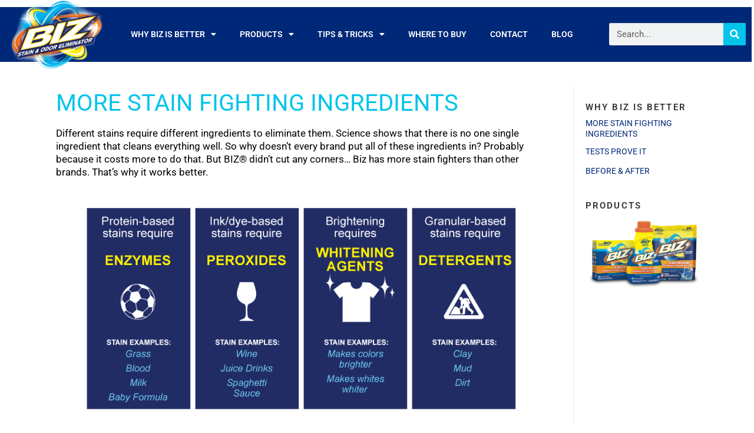

--- FILE ---
content_type: text/html; charset=UTF-8
request_url: https://bizstainfighter.com/more-stain-fighting-ingredients/
body_size: 20653
content:
<!DOCTYPE html>
<html lang="en-US">
<head>
	<meta charset="UTF-8">
	<meta name="viewport" content="width=device-width, initial-scale=1.0, viewport-fit=cover" />		<title>MORE STAIN FIGHTING INGREDIENTS &#8211; Biz Stain Fighter</title>
<meta name='robots' content='max-image-preview:large' />
<link rel='dns-prefetch' href='//secure.gravatar.com' />
<link rel='dns-prefetch' href='//fonts-api.wp.com' />
<link rel='dns-prefetch' href='//widgets.wp.com' />
<link rel='dns-prefetch' href='//jetpack.wordpress.com' />
<link rel='dns-prefetch' href='//s0.wp.com' />
<link rel='dns-prefetch' href='//public-api.wordpress.com' />
<link rel='dns-prefetch' href='//0.gravatar.com' />
<link rel='dns-prefetch' href='//1.gravatar.com' />
<link rel='dns-prefetch' href='//2.gravatar.com' />
<link rel='preconnect' href='//i0.wp.com' />
<link rel='preconnect' href='//c0.wp.com' />
<link rel="alternate" type="application/rss+xml" title="Biz Stain Fighter &raquo; Feed" href="https://bizstainfighter.com/feed/" />
<link rel="alternate" type="application/rss+xml" title="Biz Stain Fighter &raquo; Comments Feed" href="https://bizstainfighter.com/comments/feed/" />
<link rel="alternate" title="oEmbed (JSON)" type="application/json+oembed" href="https://bizstainfighter.com/wp-json/oembed/1.0/embed?url=https%3A%2F%2Fbizstainfighter.com%2Fmore-stain-fighting-ingredients%2F" />
<link rel="alternate" title="oEmbed (XML)" type="text/xml+oembed" href="https://bizstainfighter.com/wp-json/oembed/1.0/embed?url=https%3A%2F%2Fbizstainfighter.com%2Fmore-stain-fighting-ingredients%2F&#038;format=xml" />
<link rel='stylesheet' id='all-css-ca7849220f40d02ad65fa2b18c0cee92' href='https://bizstainfighter.com/_static/??-eJy1Vtty2yAQ/aESmqax24dOPyWD0FrGBi1hwR7/fRfki+xIii/piz3AnsPu2QvaeqGxjdBG6W1qTEtyCaqGIBaIkf/AguNTDNK0Wm5N3UAkoYnkIhRg/cSLb9sTj0viQLX1Gh0t5QqiV3r9tmFzZlIpolMxGn04EQwqxpKCllUytu7AorKo13wh1iAo7iyM7V+6cfDBqh2mKJpganlmyPHYVAPJFUkHtVH7UM8WnuGsgoVG6d2TM+2naD7rr/uYS9fyWunIUgcn5vJImdUtrtIYcvWeIOx421rlCQQK1pPlzEiNAd4mJZlCW9Ms4zSct4gLAgSnQOXK6Pk7EW1OQ6pAgKugLhin2HoCMVaJioiLsFCMmIwxfuCwppJg2KyjO56LsjfkXPIWVd2nKqInlsSJY09cDfRIUfx4nY/mKhkN4VQbJ3R3ckfM+dqukUWWz7TNVBKm4MapBm6M9eXl+6V1XLIVSWzBB2C73kWq5Tvi4B0jqEVuqi0QOhCbWUdi7WMEm5+ClsYN1sOE8xVXJcWg/DW4wZabIC+N2nBo3Mo31agPKPb5a9WGh1Wbrsp/Bg7UAIEKellm2E1llDsvSy32WhfOnvaPkxFaM9iJn4bmsE48zTgnRq9393YHoTbK3jlJlPcWxBaqtRl8Q6Y6bP7rJuvZWHBOUZ6qxDLyCPKpsvxI9GUq593xUxnmI9eeE3UR/scRfdXoYmNhDU0+0I9k97ZarYJq69Hn/vbm+YLGuXMelA+z94TDQ/taFscfXA+Ppqnx9rEjGsSGWy6r0bEErDDi3UCyqvqSoth7/9f9eZ7Pfr8+z/jnH8jPf24=' type='text/css' media='all' />
<style id='onepress-style-inline-css'>
#main .video-section section.hero-slideshow-wrapper{background:transparent}.hero-slideshow-wrapper:after{position:absolute;top:0px;left:0px;width:100%;height:100%;background-color:rgba(0,0,0,0.3);display:block;content:""}#parallax-hero .jarallax-container .parallax-bg:before{background-color:rgba(0,0,0,0.3)}.body-desktop .parallax-hero .hero-slideshow-wrapper:after{display:none!important}#parallax-hero>.parallax-bg::before{background-color:rgba(0,0,0,0.3);opacity:1}.body-desktop .parallax-hero .hero-slideshow-wrapper:after{display:none!important}a,.screen-reader-text:hover,.screen-reader-text:active,.screen-reader-text:focus,.header-social a,.onepress-menu a:hover,.onepress-menu ul li a:hover,.onepress-menu li.onepress-current-item>a,.onepress-menu ul li.current-menu-item>a,.onepress-menu>li a.menu-actived,.onepress-menu.onepress-menu-mobile li.onepress-current-item>a,.site-footer a,.site-footer .footer-social a:hover,.site-footer .btt a:hover,.highlight,#comments .comment .comment-wrapper .comment-meta .comment-time:hover,#comments .comment .comment-wrapper .comment-meta .comment-reply-link:hover,#comments .comment .comment-wrapper .comment-meta .comment-edit-link:hover,.btn-theme-primary-outline,.sidebar .widget a:hover,.section-services .service-item .service-image i,.counter_item .counter__number,.team-member .member-thumb .member-profile a:hover,.icon-background-default{color:#002878}input[type="reset"],input[type="submit"],input[type="submit"],input[type="reset"]:hover,input[type="submit"]:hover,input[type="submit"]:hover .nav-links a:hover,.btn-theme-primary,.btn-theme-primary-outline:hover,.section-testimonials .card-theme-primary,.woocommerce #respond input#submit,.woocommerce a.button,.woocommerce button.button,.woocommerce input.button,.woocommerce button.button.alt,.pirate-forms-submit-button,.pirate-forms-submit-button:hover,input[type="reset"],input[type="submit"],input[type="submit"],.pirate-forms-submit-button,.contact-form div.wpforms-container-full .wpforms-form .wpforms-submit,.contact-form div.wpforms-container-full .wpforms-form .wpforms-submit:hover,.nav-links a:hover,.nav-links a.current,.nav-links .page-numbers:hover,.nav-links .page-numbers.current{background:#002878}.btn-theme-primary-outline,.btn-theme-primary-outline:hover,.pricing__item:hover,.section-testimonials .card-theme-primary,.entry-content blockquote{border-color:#002878}.feature-item:hover .icon-background-default{color:#ffffff}.page-header:not(.page--cover){text-align:center}.site-header,.is-transparent .site-header.header-fixed{background:#002878;border-bottom:0px none}.onepress-menu>li>a{color:#ffffff}.onepress-menu>li>a:hover,.onepress-menu>li.onepress-current-item>a{color:#ffffff;-webkit-transition:all 0.5s ease-in-out;-moz-transition:all 0.5s ease-in-out;-o-transition:all 0.5s ease-in-out;transition:all 0.5s ease-in-out}.site-footer{background-color:#8ed1fc}.site-footer .footer-connect .follow-heading,.site-footer .footer-social a{color:rgba(255,255,255,0.9)}#footer-widgets{color:#ffffff;background-color:#0693e3}.gallery-carousel .g-item{padding:0px 10px}.gallery-carousel-wrap{margin-left:-10px;margin-right:-10px}.gallery-grid .g-item,.gallery-masonry .g-item .inner{padding:10px}.gallery-grid-wrap,.gallery-masonry-wrap{margin-left:-10px;margin-right:-10px}.gallery-justified-wrap{margin-left:-20px;margin-right:-20px}
/*# sourceURL=onepress-style-inline-css */
</style>
<style id='wp-img-auto-sizes-contain-inline-css'>
img:is([sizes=auto i],[sizes^="auto," i]){contain-intrinsic-size:3000px 1500px}
/*# sourceURL=wp-img-auto-sizes-contain-inline-css */
</style>
<style id='wp-emoji-styles-inline-css'>

	img.wp-smiley, img.emoji {
		display: inline !important;
		border: none !important;
		box-shadow: none !important;
		height: 1em !important;
		width: 1em !important;
		margin: 0 0.07em !important;
		vertical-align: -0.1em !important;
		background: none !important;
		padding: 0 !important;
	}
/*# sourceURL=wp-emoji-styles-inline-css */
</style>
<style id='classic-theme-styles-inline-css'>
.wp-block-button__link{background-color:#32373c;border-radius:9999px;box-shadow:none;color:#fff;font-size:1.125em;padding:calc(.667em + 2px) calc(1.333em + 2px);text-decoration:none}.wp-block-file__button{background:#32373c;color:#fff}.wp-block-accordion-heading{margin:0}.wp-block-accordion-heading__toggle{background-color:inherit!important;color:inherit!important}.wp-block-accordion-heading__toggle:not(:focus-visible){outline:none}.wp-block-accordion-heading__toggle:focus,.wp-block-accordion-heading__toggle:hover{background-color:inherit!important;border:none;box-shadow:none;color:inherit;padding:var(--wp--preset--spacing--20,1em) 0;text-decoration:none}.wp-block-accordion-heading__toggle:focus-visible{outline:auto;outline-offset:0}
/*# sourceURL=https://bizstainfighter.com/wp-content/plugins/gutenberg/build/styles/block-library/classic.min.css */
</style>
<style id='jetpack-sharing-buttons-style-inline-css'>
.jetpack-sharing-buttons__services-list{display:flex;flex-direction:row;flex-wrap:wrap;gap:0;list-style-type:none;margin:5px;padding:0}.jetpack-sharing-buttons__services-list.has-small-icon-size{font-size:12px}.jetpack-sharing-buttons__services-list.has-normal-icon-size{font-size:16px}.jetpack-sharing-buttons__services-list.has-large-icon-size{font-size:24px}.jetpack-sharing-buttons__services-list.has-huge-icon-size{font-size:36px}@media print{.jetpack-sharing-buttons__services-list{display:none!important}}.editor-styles-wrapper .wp-block-jetpack-sharing-buttons{gap:0;padding-inline-start:0}ul.jetpack-sharing-buttons__services-list.has-background{padding:1.25em 2.375em}
/*# sourceURL=https://bizstainfighter.com/wp-content/plugins/jetpack/_inc/blocks/sharing-buttons/view.css */
</style>
<style id='global-styles-inline-css'>
:root{--wp--preset--aspect-ratio--square: 1;--wp--preset--aspect-ratio--4-3: 4/3;--wp--preset--aspect-ratio--3-4: 3/4;--wp--preset--aspect-ratio--3-2: 3/2;--wp--preset--aspect-ratio--2-3: 2/3;--wp--preset--aspect-ratio--16-9: 16/9;--wp--preset--aspect-ratio--9-16: 9/16;--wp--preset--color--black: #000000;--wp--preset--color--cyan-bluish-gray: #abb8c3;--wp--preset--color--white: #ffffff;--wp--preset--color--pale-pink: #f78da7;--wp--preset--color--vivid-red: #cf2e2e;--wp--preset--color--luminous-vivid-orange: #ff6900;--wp--preset--color--luminous-vivid-amber: #fcb900;--wp--preset--color--light-green-cyan: #7bdcb5;--wp--preset--color--vivid-green-cyan: #00d084;--wp--preset--color--pale-cyan-blue: #8ed1fc;--wp--preset--color--vivid-cyan-blue: #0693e3;--wp--preset--color--vivid-purple: #9b51e0;--wp--preset--gradient--vivid-cyan-blue-to-vivid-purple: linear-gradient(135deg,rgb(6,147,227) 0%,rgb(155,81,224) 100%);--wp--preset--gradient--light-green-cyan-to-vivid-green-cyan: linear-gradient(135deg,rgb(122,220,180) 0%,rgb(0,208,130) 100%);--wp--preset--gradient--luminous-vivid-amber-to-luminous-vivid-orange: linear-gradient(135deg,rgb(252,185,0) 0%,rgb(255,105,0) 100%);--wp--preset--gradient--luminous-vivid-orange-to-vivid-red: linear-gradient(135deg,rgb(255,105,0) 0%,rgb(207,46,46) 100%);--wp--preset--gradient--very-light-gray-to-cyan-bluish-gray: linear-gradient(135deg,rgb(238,238,238) 0%,rgb(169,184,195) 100%);--wp--preset--gradient--cool-to-warm-spectrum: linear-gradient(135deg,rgb(74,234,220) 0%,rgb(151,120,209) 20%,rgb(207,42,186) 40%,rgb(238,44,130) 60%,rgb(251,105,98) 80%,rgb(254,248,76) 100%);--wp--preset--gradient--blush-light-purple: linear-gradient(135deg,rgb(255,206,236) 0%,rgb(152,150,240) 100%);--wp--preset--gradient--blush-bordeaux: linear-gradient(135deg,rgb(254,205,165) 0%,rgb(254,45,45) 50%,rgb(107,0,62) 100%);--wp--preset--gradient--luminous-dusk: linear-gradient(135deg,rgb(255,203,112) 0%,rgb(199,81,192) 50%,rgb(65,88,208) 100%);--wp--preset--gradient--pale-ocean: linear-gradient(135deg,rgb(255,245,203) 0%,rgb(182,227,212) 50%,rgb(51,167,181) 100%);--wp--preset--gradient--electric-grass: linear-gradient(135deg,rgb(202,248,128) 0%,rgb(113,206,126) 100%);--wp--preset--gradient--midnight: linear-gradient(135deg,rgb(2,3,129) 0%,rgb(40,116,252) 100%);--wp--preset--font-size--small: 13px;--wp--preset--font-size--medium: 20px;--wp--preset--font-size--large: 36px;--wp--preset--font-size--x-large: 42px;--wp--preset--font-family--albert-sans: 'Albert Sans', sans-serif;--wp--preset--font-family--alegreya: Alegreya, serif;--wp--preset--font-family--arvo: Arvo, serif;--wp--preset--font-family--bodoni-moda: 'Bodoni Moda', serif;--wp--preset--font-family--bricolage-grotesque: 'Bricolage Grotesque', sans-serif;--wp--preset--font-family--cabin: Cabin, sans-serif;--wp--preset--font-family--chivo: Chivo, sans-serif;--wp--preset--font-family--commissioner: Commissioner, sans-serif;--wp--preset--font-family--cormorant: Cormorant, serif;--wp--preset--font-family--courier-prime: 'Courier Prime', monospace;--wp--preset--font-family--crimson-pro: 'Crimson Pro', serif;--wp--preset--font-family--dm-mono: 'DM Mono', monospace;--wp--preset--font-family--dm-sans: 'DM Sans', sans-serif;--wp--preset--font-family--dm-serif-display: 'DM Serif Display', serif;--wp--preset--font-family--domine: Domine, serif;--wp--preset--font-family--eb-garamond: 'EB Garamond', serif;--wp--preset--font-family--epilogue: Epilogue, sans-serif;--wp--preset--font-family--fahkwang: Fahkwang, sans-serif;--wp--preset--font-family--figtree: Figtree, sans-serif;--wp--preset--font-family--fira-sans: 'Fira Sans', sans-serif;--wp--preset--font-family--fjalla-one: 'Fjalla One', sans-serif;--wp--preset--font-family--fraunces: Fraunces, serif;--wp--preset--font-family--gabarito: Gabarito, system-ui;--wp--preset--font-family--ibm-plex-mono: 'IBM Plex Mono', monospace;--wp--preset--font-family--ibm-plex-sans: 'IBM Plex Sans', sans-serif;--wp--preset--font-family--ibarra-real-nova: 'Ibarra Real Nova', serif;--wp--preset--font-family--instrument-serif: 'Instrument Serif', serif;--wp--preset--font-family--inter: Inter, sans-serif;--wp--preset--font-family--josefin-sans: 'Josefin Sans', sans-serif;--wp--preset--font-family--jost: Jost, sans-serif;--wp--preset--font-family--libre-baskerville: 'Libre Baskerville', serif;--wp--preset--font-family--libre-franklin: 'Libre Franklin', sans-serif;--wp--preset--font-family--literata: Literata, serif;--wp--preset--font-family--lora: Lora, serif;--wp--preset--font-family--merriweather: Merriweather, serif;--wp--preset--font-family--montserrat: Montserrat, sans-serif;--wp--preset--font-family--newsreader: Newsreader, serif;--wp--preset--font-family--noto-sans-mono: 'Noto Sans Mono', sans-serif;--wp--preset--font-family--nunito: Nunito, sans-serif;--wp--preset--font-family--open-sans: 'Open Sans', sans-serif;--wp--preset--font-family--overpass: Overpass, sans-serif;--wp--preset--font-family--pt-serif: 'PT Serif', serif;--wp--preset--font-family--petrona: Petrona, serif;--wp--preset--font-family--piazzolla: Piazzolla, serif;--wp--preset--font-family--playfair-display: 'Playfair Display', serif;--wp--preset--font-family--plus-jakarta-sans: 'Plus Jakarta Sans', sans-serif;--wp--preset--font-family--poppins: Poppins, sans-serif;--wp--preset--font-family--raleway: Raleway, sans-serif;--wp--preset--font-family--roboto: Roboto, sans-serif;--wp--preset--font-family--roboto-slab: 'Roboto Slab', serif;--wp--preset--font-family--rubik: Rubik, sans-serif;--wp--preset--font-family--rufina: Rufina, serif;--wp--preset--font-family--sora: Sora, sans-serif;--wp--preset--font-family--source-sans-3: 'Source Sans 3', sans-serif;--wp--preset--font-family--source-serif-4: 'Source Serif 4', serif;--wp--preset--font-family--space-mono: 'Space Mono', monospace;--wp--preset--font-family--syne: Syne, sans-serif;--wp--preset--font-family--texturina: Texturina, serif;--wp--preset--font-family--urbanist: Urbanist, sans-serif;--wp--preset--font-family--work-sans: 'Work Sans', sans-serif;--wp--preset--spacing--20: 0.44rem;--wp--preset--spacing--30: 0.67rem;--wp--preset--spacing--40: 1rem;--wp--preset--spacing--50: 1.5rem;--wp--preset--spacing--60: 2.25rem;--wp--preset--spacing--70: 3.38rem;--wp--preset--spacing--80: 5.06rem;--wp--preset--shadow--natural: 6px 6px 9px rgba(0, 0, 0, 0.2);--wp--preset--shadow--deep: 12px 12px 50px rgba(0, 0, 0, 0.4);--wp--preset--shadow--sharp: 6px 6px 0px rgba(0, 0, 0, 0.2);--wp--preset--shadow--outlined: 6px 6px 0px -3px rgb(255, 255, 255), 6px 6px rgb(0, 0, 0);--wp--preset--shadow--crisp: 6px 6px 0px rgb(0, 0, 0);}:where(body) { margin: 0; }:where(.is-layout-flex){gap: 0.5em;}:where(.is-layout-grid){gap: 0.5em;}body .is-layout-flex{display: flex;}.is-layout-flex{flex-wrap: wrap;align-items: center;}.is-layout-flex > :is(*, div){margin: 0;}body .is-layout-grid{display: grid;}.is-layout-grid > :is(*, div){margin: 0;}body{padding-top: 0px;padding-right: 0px;padding-bottom: 0px;padding-left: 0px;}a:where(:not(.wp-element-button)){text-decoration: underline;}:root :where(.wp-element-button, .wp-block-button__link){background-color: #32373c;border-width: 0;color: #fff;font-family: inherit;font-size: inherit;font-style: inherit;font-weight: inherit;letter-spacing: inherit;line-height: inherit;padding-top: calc(0.667em + 2px);padding-right: calc(1.333em + 2px);padding-bottom: calc(0.667em + 2px);padding-left: calc(1.333em + 2px);text-decoration: none;text-transform: inherit;}.has-black-color{color: var(--wp--preset--color--black) !important;}.has-cyan-bluish-gray-color{color: var(--wp--preset--color--cyan-bluish-gray) !important;}.has-white-color{color: var(--wp--preset--color--white) !important;}.has-pale-pink-color{color: var(--wp--preset--color--pale-pink) !important;}.has-vivid-red-color{color: var(--wp--preset--color--vivid-red) !important;}.has-luminous-vivid-orange-color{color: var(--wp--preset--color--luminous-vivid-orange) !important;}.has-luminous-vivid-amber-color{color: var(--wp--preset--color--luminous-vivid-amber) !important;}.has-light-green-cyan-color{color: var(--wp--preset--color--light-green-cyan) !important;}.has-vivid-green-cyan-color{color: var(--wp--preset--color--vivid-green-cyan) !important;}.has-pale-cyan-blue-color{color: var(--wp--preset--color--pale-cyan-blue) !important;}.has-vivid-cyan-blue-color{color: var(--wp--preset--color--vivid-cyan-blue) !important;}.has-vivid-purple-color{color: var(--wp--preset--color--vivid-purple) !important;}.has-black-background-color{background-color: var(--wp--preset--color--black) !important;}.has-cyan-bluish-gray-background-color{background-color: var(--wp--preset--color--cyan-bluish-gray) !important;}.has-white-background-color{background-color: var(--wp--preset--color--white) !important;}.has-pale-pink-background-color{background-color: var(--wp--preset--color--pale-pink) !important;}.has-vivid-red-background-color{background-color: var(--wp--preset--color--vivid-red) !important;}.has-luminous-vivid-orange-background-color{background-color: var(--wp--preset--color--luminous-vivid-orange) !important;}.has-luminous-vivid-amber-background-color{background-color: var(--wp--preset--color--luminous-vivid-amber) !important;}.has-light-green-cyan-background-color{background-color: var(--wp--preset--color--light-green-cyan) !important;}.has-vivid-green-cyan-background-color{background-color: var(--wp--preset--color--vivid-green-cyan) !important;}.has-pale-cyan-blue-background-color{background-color: var(--wp--preset--color--pale-cyan-blue) !important;}.has-vivid-cyan-blue-background-color{background-color: var(--wp--preset--color--vivid-cyan-blue) !important;}.has-vivid-purple-background-color{background-color: var(--wp--preset--color--vivid-purple) !important;}.has-black-border-color{border-color: var(--wp--preset--color--black) !important;}.has-cyan-bluish-gray-border-color{border-color: var(--wp--preset--color--cyan-bluish-gray) !important;}.has-white-border-color{border-color: var(--wp--preset--color--white) !important;}.has-pale-pink-border-color{border-color: var(--wp--preset--color--pale-pink) !important;}.has-vivid-red-border-color{border-color: var(--wp--preset--color--vivid-red) !important;}.has-luminous-vivid-orange-border-color{border-color: var(--wp--preset--color--luminous-vivid-orange) !important;}.has-luminous-vivid-amber-border-color{border-color: var(--wp--preset--color--luminous-vivid-amber) !important;}.has-light-green-cyan-border-color{border-color: var(--wp--preset--color--light-green-cyan) !important;}.has-vivid-green-cyan-border-color{border-color: var(--wp--preset--color--vivid-green-cyan) !important;}.has-pale-cyan-blue-border-color{border-color: var(--wp--preset--color--pale-cyan-blue) !important;}.has-vivid-cyan-blue-border-color{border-color: var(--wp--preset--color--vivid-cyan-blue) !important;}.has-vivid-purple-border-color{border-color: var(--wp--preset--color--vivid-purple) !important;}.has-vivid-cyan-blue-to-vivid-purple-gradient-background{background: var(--wp--preset--gradient--vivid-cyan-blue-to-vivid-purple) !important;}.has-light-green-cyan-to-vivid-green-cyan-gradient-background{background: var(--wp--preset--gradient--light-green-cyan-to-vivid-green-cyan) !important;}.has-luminous-vivid-amber-to-luminous-vivid-orange-gradient-background{background: var(--wp--preset--gradient--luminous-vivid-amber-to-luminous-vivid-orange) !important;}.has-luminous-vivid-orange-to-vivid-red-gradient-background{background: var(--wp--preset--gradient--luminous-vivid-orange-to-vivid-red) !important;}.has-very-light-gray-to-cyan-bluish-gray-gradient-background{background: var(--wp--preset--gradient--very-light-gray-to-cyan-bluish-gray) !important;}.has-cool-to-warm-spectrum-gradient-background{background: var(--wp--preset--gradient--cool-to-warm-spectrum) !important;}.has-blush-light-purple-gradient-background{background: var(--wp--preset--gradient--blush-light-purple) !important;}.has-blush-bordeaux-gradient-background{background: var(--wp--preset--gradient--blush-bordeaux) !important;}.has-luminous-dusk-gradient-background{background: var(--wp--preset--gradient--luminous-dusk) !important;}.has-pale-ocean-gradient-background{background: var(--wp--preset--gradient--pale-ocean) !important;}.has-electric-grass-gradient-background{background: var(--wp--preset--gradient--electric-grass) !important;}.has-midnight-gradient-background{background: var(--wp--preset--gradient--midnight) !important;}.has-small-font-size{font-size: var(--wp--preset--font-size--small) !important;}.has-medium-font-size{font-size: var(--wp--preset--font-size--medium) !important;}.has-large-font-size{font-size: var(--wp--preset--font-size--large) !important;}.has-x-large-font-size{font-size: var(--wp--preset--font-size--x-large) !important;}.has-albert-sans-font-family{font-family: var(--wp--preset--font-family--albert-sans) !important;}.has-alegreya-font-family{font-family: var(--wp--preset--font-family--alegreya) !important;}.has-arvo-font-family{font-family: var(--wp--preset--font-family--arvo) !important;}.has-bodoni-moda-font-family{font-family: var(--wp--preset--font-family--bodoni-moda) !important;}.has-bricolage-grotesque-font-family{font-family: var(--wp--preset--font-family--bricolage-grotesque) !important;}.has-cabin-font-family{font-family: var(--wp--preset--font-family--cabin) !important;}.has-chivo-font-family{font-family: var(--wp--preset--font-family--chivo) !important;}.has-commissioner-font-family{font-family: var(--wp--preset--font-family--commissioner) !important;}.has-cormorant-font-family{font-family: var(--wp--preset--font-family--cormorant) !important;}.has-courier-prime-font-family{font-family: var(--wp--preset--font-family--courier-prime) !important;}.has-crimson-pro-font-family{font-family: var(--wp--preset--font-family--crimson-pro) !important;}.has-dm-mono-font-family{font-family: var(--wp--preset--font-family--dm-mono) !important;}.has-dm-sans-font-family{font-family: var(--wp--preset--font-family--dm-sans) !important;}.has-dm-serif-display-font-family{font-family: var(--wp--preset--font-family--dm-serif-display) !important;}.has-domine-font-family{font-family: var(--wp--preset--font-family--domine) !important;}.has-eb-garamond-font-family{font-family: var(--wp--preset--font-family--eb-garamond) !important;}.has-epilogue-font-family{font-family: var(--wp--preset--font-family--epilogue) !important;}.has-fahkwang-font-family{font-family: var(--wp--preset--font-family--fahkwang) !important;}.has-figtree-font-family{font-family: var(--wp--preset--font-family--figtree) !important;}.has-fira-sans-font-family{font-family: var(--wp--preset--font-family--fira-sans) !important;}.has-fjalla-one-font-family{font-family: var(--wp--preset--font-family--fjalla-one) !important;}.has-fraunces-font-family{font-family: var(--wp--preset--font-family--fraunces) !important;}.has-gabarito-font-family{font-family: var(--wp--preset--font-family--gabarito) !important;}.has-ibm-plex-mono-font-family{font-family: var(--wp--preset--font-family--ibm-plex-mono) !important;}.has-ibm-plex-sans-font-family{font-family: var(--wp--preset--font-family--ibm-plex-sans) !important;}.has-ibarra-real-nova-font-family{font-family: var(--wp--preset--font-family--ibarra-real-nova) !important;}.has-instrument-serif-font-family{font-family: var(--wp--preset--font-family--instrument-serif) !important;}.has-inter-font-family{font-family: var(--wp--preset--font-family--inter) !important;}.has-josefin-sans-font-family{font-family: var(--wp--preset--font-family--josefin-sans) !important;}.has-jost-font-family{font-family: var(--wp--preset--font-family--jost) !important;}.has-libre-baskerville-font-family{font-family: var(--wp--preset--font-family--libre-baskerville) !important;}.has-libre-franklin-font-family{font-family: var(--wp--preset--font-family--libre-franklin) !important;}.has-literata-font-family{font-family: var(--wp--preset--font-family--literata) !important;}.has-lora-font-family{font-family: var(--wp--preset--font-family--lora) !important;}.has-merriweather-font-family{font-family: var(--wp--preset--font-family--merriweather) !important;}.has-montserrat-font-family{font-family: var(--wp--preset--font-family--montserrat) !important;}.has-newsreader-font-family{font-family: var(--wp--preset--font-family--newsreader) !important;}.has-noto-sans-mono-font-family{font-family: var(--wp--preset--font-family--noto-sans-mono) !important;}.has-nunito-font-family{font-family: var(--wp--preset--font-family--nunito) !important;}.has-open-sans-font-family{font-family: var(--wp--preset--font-family--open-sans) !important;}.has-overpass-font-family{font-family: var(--wp--preset--font-family--overpass) !important;}.has-pt-serif-font-family{font-family: var(--wp--preset--font-family--pt-serif) !important;}.has-petrona-font-family{font-family: var(--wp--preset--font-family--petrona) !important;}.has-piazzolla-font-family{font-family: var(--wp--preset--font-family--piazzolla) !important;}.has-playfair-display-font-family{font-family: var(--wp--preset--font-family--playfair-display) !important;}.has-plus-jakarta-sans-font-family{font-family: var(--wp--preset--font-family--plus-jakarta-sans) !important;}.has-poppins-font-family{font-family: var(--wp--preset--font-family--poppins) !important;}.has-raleway-font-family{font-family: var(--wp--preset--font-family--raleway) !important;}.has-roboto-font-family{font-family: var(--wp--preset--font-family--roboto) !important;}.has-roboto-slab-font-family{font-family: var(--wp--preset--font-family--roboto-slab) !important;}.has-rubik-font-family{font-family: var(--wp--preset--font-family--rubik) !important;}.has-rufina-font-family{font-family: var(--wp--preset--font-family--rufina) !important;}.has-sora-font-family{font-family: var(--wp--preset--font-family--sora) !important;}.has-source-sans-3-font-family{font-family: var(--wp--preset--font-family--source-sans-3) !important;}.has-source-serif-4-font-family{font-family: var(--wp--preset--font-family--source-serif-4) !important;}.has-space-mono-font-family{font-family: var(--wp--preset--font-family--space-mono) !important;}.has-syne-font-family{font-family: var(--wp--preset--font-family--syne) !important;}.has-texturina-font-family{font-family: var(--wp--preset--font-family--texturina) !important;}.has-urbanist-font-family{font-family: var(--wp--preset--font-family--urbanist) !important;}.has-work-sans-font-family{font-family: var(--wp--preset--font-family--work-sans) !important;}
:where(.wp-block-columns.is-layout-flex){gap: 2em;}:where(.wp-block-columns.is-layout-grid){gap: 2em;}
:root :where(.wp-block-pullquote){font-size: 1.5em;line-height: 1.6;}
:where(.wp-block-post-template.is-layout-flex){gap: 1.25em;}:where(.wp-block-post-template.is-layout-grid){gap: 1.25em;}
:where(.wp-block-term-template.is-layout-flex){gap: 1.25em;}:where(.wp-block-term-template.is-layout-grid){gap: 1.25em;}
/*# sourceURL=global-styles-inline-css */
</style>
<link rel='stylesheet' id='onepress-fonts-css' href='https://fonts-api.wp.com/css?family=Raleway%3A400%2C500%2C600%2C700%2C300%2C100%2C800%2C900%7COpen+Sans%3A400%2C300%2C300italic%2C400italic%2C600%2C600italic%2C700%2C700italic&#038;subset=latin%2Clatin-ext&#038;display=swap&#038;ver=2.3.12' media='all' />
<style id='jetpack_likes-inline-css'>
/**
 * Like Button toolbar button, loading text & container styles
 */

/* Master container */
#jp-post-flair {
	padding-top: 0.5em;
}

/* Overall Sharedaddy block title */
div.sharedaddy,
#content div.sharedaddy,
#main div.sharedaddy {
	clear: both;
}

div.sharedaddy h3.sd-title {
	margin: 0 0 1em 0;
	display: inline-block;
	line-height: 1.2;
	font-size: 9pt;
	font-weight: 700;
}

div.sharedaddy h3.sd-title::before {
	content: "";
	display: block;
	width: 100%;
	min-width: 30px;
	border-top: 1px solid #dcdcde;
	margin-bottom: 1em;
}


/* Toolbar */
div.jetpack-likes-widget-wrapper {
	width: 100%;
	min-height: 50px;	/* Previous height, 60px */
	position: relative; /* Need to abs position placeholder and iframe so there isn't a jarring jump */
}

div.jetpack-likes-widget-wrapper .sd-link-color {
	font-size: 12px;
}

div.jetpack-comment-likes-widget-wrapper {
	width: 100%;
	position: relative;
	min-height: 31px;
}

div.jetpack-comment-likes-widget-wrapper iframe {
	margin-bottom: 0;
}

#likes-other-gravatars {
	display: none;
	position: absolute;
	padding: 9px 12px 10px 12px;
	background-color: #fff;
	border: solid 1px #dcdcde;
	border-radius: 4px;
	box-shadow: none;
	min-width: 220px;
	max-height: 240px;
	height: auto;
	overflow: auto;
	z-index: 1000;
}

#likes-other-gravatars * {
	line-height: normal;
}

#likes-other-gravatars .likes-text {
	color: #101517;
	font-size: 12px;
	font-weight: 500;
	padding-bottom: 8px;
}

#likes-other-gravatars ul,
#likes-other-gravatars li {
	margin: 0;
	padding: 0;
	text-indent: 0;
	list-style-type: none;
}

#likes-other-gravatars li::before {
	content: "";
}

#likes-other-gravatars ul.wpl-avatars {
	overflow: auto;
	display: block;
	max-height: 190px;
}

#likes-other-gravatars ul.wpl-avatars li {
	width: 196px;
	height: 28px;
	float: none;
	margin: 0 0 4px 0;
}

#likes-other-gravatars ul.wpl-avatars li a {
	margin: 0 2px 0 0;
	border-bottom: none !important;
	display: flex;
	align-items: center;
	gap: 8px;
	text-decoration: none;
}

#likes-other-gravatars ul.wpl-avatars li a span {
	font-size: 12px;
	color: #2c3338;
	overflow: hidden;
	text-overflow: ellipsis;
	white-space: nowrap;
}

#likes-other-gravatars ul.wpl-avatars li a img {
	background: none;
	border: none;
	border-radius: 50%;
	margin: 0 !important;
	padding: 1px !important;
	position: static;
	box-sizing: border-box;
}

div.sd-box {
	border-top: 1px solid #dcdcde;
	border-top: 1px solid rgba(0, 0, 0, 0.13);
}


.jetpack-likes-widget-unloaded .likes-widget-placeholder,
.jetpack-likes-widget-loading .likes-widget-placeholder,
.jetpack-likes-widget-loaded iframe {
	display: block;
}

.jetpack-likes-widget-loaded .likes-widget-placeholder,
.jetpack-likes-widget-unloaded iframe,
.jetpack-likes-widget-loading iframe {
	display: none;
}

.entry-content .post-likes-widget,
.post-likes-widget,
.comment-likes-widget {
	margin: 0;
	border-width: 0;
}

/* Loading text */
.post-likes-widget-placeholder,
.comment-likes-widget-placeholder {
	margin: 0;
	border-width: 0;
	position: relative;
}

.comment-likes-widget-placeholder {
	height: 18px;
	position: absolute;
	display: flex;
	font-family: -apple-system, BlinkMacSystemFont, "Segoe UI", Roboto, Oxygen-Sans, Ubuntu, Cantarell, "Helvetica Neue", sans-serif;
}

.comment-likes-widget-placeholder::before {
	color: #2ea2cc;
	width: 16px;
	height: 16px;
	content: "";
	display: inline-block;
	position: relative;
	top: 3px;
	padding-right: 5px;
	background-repeat: no-repeat;
	background-size: 16px 16px;
	background-image: url("data:image/svg+xml,%3Csvg xmlns='http://www.w3.org/2000/svg' viewBox='0 0 24 24'%3E%3Crect x='0' fill='none' width='24' height='24'/%3E%3Cg%3E%3Cpath fill='%232EA2CC' d='M12 2l2.582 6.953L22 9.257l-5.822 4.602L18.18 21 12 16.89 5.82 21l2.002-7.14L2 9.256l7.418-.304'/%3E%3C/g%3E%3C/svg%3E");
}

.post-likes-widget-placeholder .button {
	display: none;	/* Let's not show a dummy like button, let's just make a great button experience once it's loaded */
}

.post-likes-widget-placeholder .loading,
.comment-likes-widget-placeholder .loading {
	color: #999;
	font-size: 12px;
}

.comment-likes-widget-placeholder .loading {
	padding-left: 5px;
	margin-top: 4px;
	align-self: center;
	color: #4e4e4e;
}

/* Like Special cases (display on it's own) */
div.sharedaddy.sd-like-enabled .sd-like h3 {
	display: none;
}

div.sharedaddy.sd-like-enabled .sd-like .post-likes-widget {
	width: 100%;
	float: none;
	position: absolute; /* Need to abs position placeholder and iframe so there isn't a jarring jump */
	top: 0;
}

.comment-likes-widget {
	width: 100%;
}


/* Make ratings block. @todo: remove inline style so !important is not needed */
.pd-rating,
.cs-rating {
	display: block !important;
}


/* Hide G+ title */
.sd-gplus .sd-title {
	display: none;
}

@media print {

	.jetpack-likes-widget-wrapper {
		display: none;
	}
}

/*# sourceURL=https://bizstainfighter.com/wp-content/plugins/jetpack/modules/likes/style.css */
</style>
<style id='jetpack-global-styles-frontend-style-inline-css'>
:root { --font-headings: unset; --font-base: unset; --font-headings-default: -apple-system,BlinkMacSystemFont,"Segoe UI",Roboto,Oxygen-Sans,Ubuntu,Cantarell,"Helvetica Neue",sans-serif; --font-base-default: -apple-system,BlinkMacSystemFont,"Segoe UI",Roboto,Oxygen-Sans,Ubuntu,Cantarell,"Helvetica Neue",sans-serif;}
/*# sourceURL=jetpack-global-styles-frontend-style-inline-css */
</style>
<!--n2css--><!--n2js--><script type="text/javascript" id="jetpack-mu-wpcom-settings-js-before">
/* <![CDATA[ */
var JETPACK_MU_WPCOM_SETTINGS = {"assetsUrl":"https://bizstainfighter.com/wp-content/mu-plugins/wpcomsh/jetpack_vendor/automattic/jetpack-mu-wpcom/src/build/"};
//# sourceURL=jetpack-mu-wpcom-settings-js-before
/* ]]> */
</script>
<script type="text/javascript" src="https://bizstainfighter.com/wp-includes/js/jquery/jquery.min.js?ver=3.7.1" id="jquery-core-js"></script>
<script type='text/javascript'  src='https://bizstainfighter.com/wp-includes/js/jquery/jquery-migrate.min.js?m=1686289764'></script>
<script type="text/javascript" id="jquery-js-after">
/* <![CDATA[ */
!function($){"use strict";$(document).ready(function(){$(this).scrollTop()>100&&$(".hfe-scroll-to-top-wrap").removeClass("hfe-scroll-to-top-hide"),$(window).scroll(function(){$(this).scrollTop()<100?$(".hfe-scroll-to-top-wrap").fadeOut(300):$(".hfe-scroll-to-top-wrap").fadeIn(300)}),$(".hfe-scroll-to-top-wrap").on("click",function(){$("html, body").animate({scrollTop:0},300);return!1})})}(jQuery);
!function($){'use strict';$(document).ready(function(){var bar=$('.hfe-reading-progress-bar');if(!bar.length)return;$(window).on('scroll',function(){var s=$(window).scrollTop(),d=$(document).height()-$(window).height(),p=d? s/d*100:0;bar.css('width',p+'%')});});}(jQuery);
//# sourceURL=jquery-js-after
/* ]]> */
</script>
<link rel="https://api.w.org/" href="https://bizstainfighter.com/wp-json/" /><link rel="alternate" title="JSON" type="application/json" href="https://bizstainfighter.com/wp-json/wp/v2/pages/330" /><link rel="EditURI" type="application/rsd+xml" title="RSD" href="https://bizstainfighter.com/xmlrpc.php?rsd" />

<link rel="canonical" href="https://bizstainfighter.com/more-stain-fighting-ingredients/" />
<link rel='shortlink' href='https://wp.me/Pf1d60-5k' />
        <script type="text/javascript">
            (function () {
                window.lsow_fs = {can_use_premium_code: false};
            })();
        </script>
        <script>var ms_grabbing_curosr = 'https://bizstainfighter.com/wp-content/plugins/master-slider/public/assets/css/common/grabbing.cur', ms_grab_curosr = 'https://bizstainfighter.com/wp-content/plugins/master-slider/public/assets/css/common/grab.cur';</script>
<meta name="generator" content="MasterSlider 3.11.0 - Responsive Touch Image Slider | avt.li/msf" />
<meta name="generator" content="Elementor 3.34.3; features: additional_custom_breakpoints; settings: css_print_method-external, google_font-enabled, font_display-swap">
<meta name="description" content="MORE STAIN FIGHTING INGREDIENTS Different stains require different ingredients to eliminate them. Science shows that there is no one single ingredient that cleans everything well. So why doesn&#039;t every brand put all of these ingredients in? Probably because it costs more to do that. But BIZ® didn&#039;t cut any corners... Biz has more stain fighters&hellip;" />
			<style>
				.e-con.e-parent:nth-of-type(n+4):not(.e-lazyloaded):not(.e-no-lazyload),
				.e-con.e-parent:nth-of-type(n+4):not(.e-lazyloaded):not(.e-no-lazyload) * {
					background-image: none !important;
				}
				@media screen and (max-height: 1024px) {
					.e-con.e-parent:nth-of-type(n+3):not(.e-lazyloaded):not(.e-no-lazyload),
					.e-con.e-parent:nth-of-type(n+3):not(.e-lazyloaded):not(.e-no-lazyload) * {
						background-image: none !important;
					}
				}
				@media screen and (max-height: 640px) {
					.e-con.e-parent:nth-of-type(n+2):not(.e-lazyloaded):not(.e-no-lazyload),
					.e-con.e-parent:nth-of-type(n+2):not(.e-lazyloaded):not(.e-no-lazyload) * {
						background-image: none !important;
					}
				}
			</style>
			
<!-- Jetpack Open Graph Tags -->
<meta property="og:type" content="article" />
<meta property="og:title" content="MORE STAIN FIGHTING INGREDIENTS" />
<meta property="og:url" content="https://bizstainfighter.com/more-stain-fighting-ingredients/" />
<meta property="og:description" content="MORE STAIN FIGHTING INGREDIENTS Different stains require different ingredients to eliminate them. Science shows that there is no one single ingredient that cleans everything well. So why doesn&amp;#821…" />
<meta property="article:published_time" content="2023-08-04T17:38:54+00:00" />
<meta property="article:modified_time" content="2025-03-18T21:26:05+00:00" />
<meta property="og:site_name" content="Biz Stain Fighter" />
<meta property="og:image" content="https://bizstainfighter.com/wp-content/uploads/2023/08/Ingredient_Chart-9864480.png" />
<meta property="og:image:width" content="800" />
<meta property="og:image:height" content="342" />
<meta property="og:image:alt" content="ingredient_chart, 1040156, 1691153016" />
<meta property="og:locale" content="en_US" />
<meta name="twitter:text:title" content="MORE STAIN FIGHTING INGREDIENTS" />
<meta name="twitter:image" content="https://bizstainfighter.com/wp-content/uploads/2023/08/Ingredient_Chart-9864480.png?w=640" />
<meta name="twitter:image:alt" content="ingredient_chart, 1040156, 1691153016" />
<meta name="twitter:card" content="summary_large_image" />

<!-- End Jetpack Open Graph Tags -->
<link rel="icon" href="https://i0.wp.com/bizstainfighter.com/wp-content/uploads/2023/08/cropped-BIZ_SOE_logo3-9285854-5080375.png?fit=32%2C32&#038;ssl=1" sizes="32x32" />
<link rel="icon" href="https://i0.wp.com/bizstainfighter.com/wp-content/uploads/2023/08/cropped-BIZ_SOE_logo3-9285854-5080375.png?fit=192%2C192&#038;ssl=1" sizes="192x192" />
<link rel="apple-touch-icon" href="https://i0.wp.com/bizstainfighter.com/wp-content/uploads/2023/08/cropped-BIZ_SOE_logo3-9285854-5080375.png?fit=180%2C180&#038;ssl=1" />
<meta name="msapplication-TileImage" content="https://i0.wp.com/bizstainfighter.com/wp-content/uploads/2023/08/cropped-BIZ_SOE_logo3-9285854-5080375.png?fit=270%2C270&#038;ssl=1" />
</head>
<body class="wp-singular page-template-default page page-id-330 wp-custom-logo wp-theme-onepress wp-child-theme-onepress-child-master _masterslider _ms_version_3.11.0 ehf-template-onepress ehf-stylesheet-onepress-child-master elementor-default elementor-kit-257 elementor-page elementor-page-330">
		<header data-elementor-type="header" data-elementor-id="378" class="elementor elementor-378 elementor-location-header" data-elementor-post-type="elementor_library">
					<section class="elementor-section elementor-top-section elementor-element elementor-element-e29c905 elementor-section-full_width elementor-section-height-default elementor-section-height-default" data-id="e29c905" data-element_type="section" data-settings="{&quot;background_background&quot;:&quot;classic&quot;,&quot;sticky&quot;:&quot;top&quot;,&quot;sticky_on&quot;:[&quot;desktop&quot;,&quot;laptop&quot;,&quot;tablet&quot;,&quot;mobile&quot;],&quot;sticky_offset&quot;:0,&quot;sticky_effects_offset&quot;:0,&quot;sticky_anchor_link_offset&quot;:0}">
						<div class="elementor-container elementor-column-gap-default">
					<div class="elementor-column elementor-col-33 elementor-top-column elementor-element elementor-element-283fb8d" data-id="283fb8d" data-element_type="column" data-settings="{&quot;background_background&quot;:&quot;classic&quot;}">
			<div class="elementor-widget-wrap elementor-element-populated">
						<div class="elementor-element elementor-element-1c8d5c8 elementor-widget elementor-widget-image" data-id="1c8d5c8" data-element_type="widget" data-widget_type="image.default">
				<div class="elementor-widget-container">
																<a href="https://bizstainfighter.com">
							<img width="188" height="134" src="https://i0.wp.com/bizstainfighter.com/wp-content/uploads/2023/08/cropped-BIZ_SOE_logo3-9285854-5774473.png?fit=188%2C134&amp;ssl=1" class="attachment-large size-large wp-image-219" alt="biz_soe_logo3-3, 9290687, 1691020334" data-attachment-id="219" data-permalink="https://bizstainfighter.com/biz_soe_logo3-3/" data-orig-file="https://i0.wp.com/bizstainfighter.com/wp-content/uploads/2023/08/cropped-BIZ_SOE_logo3-9285854-5774473.png?fit=188%2C134&amp;ssl=1" data-orig-size="188,134" data-comments-opened="1" data-image-meta="{&quot;aperture&quot;:&quot;0&quot;,&quot;credit&quot;:&quot;&quot;,&quot;camera&quot;:&quot;&quot;,&quot;caption&quot;:&quot;&quot;,&quot;created_timestamp&quot;:&quot;0&quot;,&quot;copyright&quot;:&quot;&quot;,&quot;focal_length&quot;:&quot;0&quot;,&quot;iso&quot;:&quot;0&quot;,&quot;shutter_speed&quot;:&quot;0&quot;,&quot;title&quot;:&quot;&quot;,&quot;orientation&quot;:&quot;0&quot;}" data-image-title="BIZ_SOE_logo3" data-image-description="&lt;p&gt;https://bizstainfighter.com/wp-content/uploads/2023/08/cropped-BIZ_SOE_logo3-9285854-5774473.png&lt;/p&gt;
" data-image-caption="" data-medium-file="https://i0.wp.com/bizstainfighter.com/wp-content/uploads/2023/08/cropped-BIZ_SOE_logo3-9285854-5774473.png?fit=188%2C134&amp;ssl=1" data-large-file="https://i0.wp.com/bizstainfighter.com/wp-content/uploads/2023/08/cropped-BIZ_SOE_logo3-9285854-5774473.png?fit=188%2C134&amp;ssl=1" />								</a>
															</div>
				</div>
					</div>
		</div>
				<div class="elementor-column elementor-col-33 elementor-top-column elementor-element elementor-element-6d3b010" data-id="6d3b010" data-element_type="column" data-settings="{&quot;background_background&quot;:&quot;classic&quot;}">
			<div class="elementor-widget-wrap elementor-element-populated">
						<div class="elementor-element elementor-element-103324a header-menu elementor-nav-menu--dropdown-tablet elementor-nav-menu__text-align-aside elementor-nav-menu--toggle elementor-nav-menu--burger elementor-widget elementor-widget-nav-menu" data-id="103324a" data-element_type="widget" data-settings="{&quot;layout&quot;:&quot;horizontal&quot;,&quot;submenu_icon&quot;:{&quot;value&quot;:&quot;&lt;i class=\&quot;fas fa-caret-down\&quot; aria-hidden=\&quot;true\&quot;&gt;&lt;\/i&gt;&quot;,&quot;library&quot;:&quot;fa-solid&quot;},&quot;toggle&quot;:&quot;burger&quot;}" data-widget_type="nav-menu.default">
				<div class="elementor-widget-container">
								<nav aria-label="Menu" class="elementor-nav-menu--main elementor-nav-menu__container elementor-nav-menu--layout-horizontal e--pointer-none">
				<ul id="menu-1-103324a" class="elementor-nav-menu"><li class="menu-item menu-item-type-custom menu-item-object-custom current-menu-ancestor current-menu-parent menu-item-has-children menu-item-940"><a href="#" class="elementor-item elementor-item-anchor">WHY BIZ IS BETTER</a>
<ul class="sub-menu elementor-nav-menu--dropdown">
	<li class="menu-item menu-item-type-post_type menu-item-object-page current-menu-item page_item page-item-330 current_page_item menu-item-346"><a href="https://bizstainfighter.com/more-stain-fighting-ingredients/" aria-current="page" class="elementor-sub-item elementor-item-active">MORE STAIN FIGHTING INGREDIENTS</a></li>
	<li class="menu-item menu-item-type-post_type menu-item-object-page menu-item-478"><a href="https://bizstainfighter.com/tests-prove-it-biz-stain-fighter/" class="elementor-sub-item">TESTS PROVE IT – Biz Stain Fighter</a></li>
</ul>
</li>
<li class="menu-item menu-item-type-post_type menu-item-object-page menu-item-has-children menu-item-180"><a href="https://bizstainfighter.com/151-2/" class="elementor-item">PRODUCTS</a>
<ul class="sub-menu elementor-nav-menu--dropdown">
	<li class="menu-item menu-item-type-post_type menu-item-object-page menu-item-479"><a href="https://bizstainfighter.com/biz-liquid/" class="elementor-sub-item">BIZ LIQUID</a></li>
	<li class="menu-item menu-item-type-post_type menu-item-object-page menu-item-481"><a href="https://bizstainfighter.com/biz-powder/" class="elementor-sub-item">BIZ POWDER</a></li>
	<li class="menu-item menu-item-type-post_type menu-item-object-page menu-item-480"><a href="https://bizstainfighter.com/biz-liquid-boosters/" class="elementor-sub-item">BIZ LIQUID BOOSTERS</a></li>
</ul>
</li>
<li class="menu-item menu-item-type-post_type menu-item-object-page menu-item-has-children menu-item-197"><a href="https://bizstainfighter.com/tips-tricks-biz-stain-fighter/" class="elementor-item">TIPS &#038; TRICKS</a>
<ul class="sub-menu elementor-nav-menu--dropdown">
	<li class="menu-item menu-item-type-post_type menu-item-object-page menu-item-665"><a href="https://bizstainfighter.com/stains/" class="elementor-sub-item">STAINS</a></li>
	<li class="menu-item menu-item-type-post_type menu-item-object-page menu-item-670"><a href="https://bizstainfighter.com/laundry/" class="elementor-sub-item">LAUNDRY</a></li>
	<li class="menu-item menu-item-type-post_type menu-item-object-page menu-item-666"><a href="https://bizstainfighter.com/multipurpose-uses/" class="elementor-sub-item">MULTIPURPOSE USES FOR BIZ</a></li>
	<li class="menu-item menu-item-type-custom menu-item-object-custom menu-item-885"><a href="https://bizstainfighter.com/videos/" class="elementor-sub-item">VIDEOS</a></li>
</ul>
</li>
<li class="menu-item menu-item-type-post_type menu-item-object-page menu-item-618"><a href="https://bizstainfighter.com/where-to-buy/" class="elementor-item">WHERE TO BUY</a></li>
<li class="menu-item menu-item-type-post_type menu-item-object-page menu-item-201"><a href="https://bizstainfighter.com/contact-us/" class="elementor-item">CONTACT</a></li>
<li class="menu-item menu-item-type-post_type menu-item-object-page menu-item-886"><a href="https://bizstainfighter.com/blog/" class="elementor-item">BLOG</a></li>
</ul>			</nav>
					<div class="elementor-menu-toggle" role="button" tabindex="0" aria-label="Menu Toggle" aria-expanded="false">
			<i aria-hidden="true" role="presentation" class="elementor-menu-toggle__icon--open eicon-menu-bar"></i><i aria-hidden="true" role="presentation" class="elementor-menu-toggle__icon--close eicon-close"></i>		</div>
					<nav class="elementor-nav-menu--dropdown elementor-nav-menu__container" aria-hidden="true">
				<ul id="menu-2-103324a" class="elementor-nav-menu"><li class="menu-item menu-item-type-custom menu-item-object-custom current-menu-ancestor current-menu-parent menu-item-has-children menu-item-940"><a href="#" class="elementor-item elementor-item-anchor" tabindex="-1">WHY BIZ IS BETTER</a>
<ul class="sub-menu elementor-nav-menu--dropdown">
	<li class="menu-item menu-item-type-post_type menu-item-object-page current-menu-item page_item page-item-330 current_page_item menu-item-346"><a href="https://bizstainfighter.com/more-stain-fighting-ingredients/" aria-current="page" class="elementor-sub-item elementor-item-active" tabindex="-1">MORE STAIN FIGHTING INGREDIENTS</a></li>
	<li class="menu-item menu-item-type-post_type menu-item-object-page menu-item-478"><a href="https://bizstainfighter.com/tests-prove-it-biz-stain-fighter/" class="elementor-sub-item" tabindex="-1">TESTS PROVE IT – Biz Stain Fighter</a></li>
</ul>
</li>
<li class="menu-item menu-item-type-post_type menu-item-object-page menu-item-has-children menu-item-180"><a href="https://bizstainfighter.com/151-2/" class="elementor-item" tabindex="-1">PRODUCTS</a>
<ul class="sub-menu elementor-nav-menu--dropdown">
	<li class="menu-item menu-item-type-post_type menu-item-object-page menu-item-479"><a href="https://bizstainfighter.com/biz-liquid/" class="elementor-sub-item" tabindex="-1">BIZ LIQUID</a></li>
	<li class="menu-item menu-item-type-post_type menu-item-object-page menu-item-481"><a href="https://bizstainfighter.com/biz-powder/" class="elementor-sub-item" tabindex="-1">BIZ POWDER</a></li>
	<li class="menu-item menu-item-type-post_type menu-item-object-page menu-item-480"><a href="https://bizstainfighter.com/biz-liquid-boosters/" class="elementor-sub-item" tabindex="-1">BIZ LIQUID BOOSTERS</a></li>
</ul>
</li>
<li class="menu-item menu-item-type-post_type menu-item-object-page menu-item-has-children menu-item-197"><a href="https://bizstainfighter.com/tips-tricks-biz-stain-fighter/" class="elementor-item" tabindex="-1">TIPS &#038; TRICKS</a>
<ul class="sub-menu elementor-nav-menu--dropdown">
	<li class="menu-item menu-item-type-post_type menu-item-object-page menu-item-665"><a href="https://bizstainfighter.com/stains/" class="elementor-sub-item" tabindex="-1">STAINS</a></li>
	<li class="menu-item menu-item-type-post_type menu-item-object-page menu-item-670"><a href="https://bizstainfighter.com/laundry/" class="elementor-sub-item" tabindex="-1">LAUNDRY</a></li>
	<li class="menu-item menu-item-type-post_type menu-item-object-page menu-item-666"><a href="https://bizstainfighter.com/multipurpose-uses/" class="elementor-sub-item" tabindex="-1">MULTIPURPOSE USES FOR BIZ</a></li>
	<li class="menu-item menu-item-type-custom menu-item-object-custom menu-item-885"><a href="https://bizstainfighter.com/videos/" class="elementor-sub-item" tabindex="-1">VIDEOS</a></li>
</ul>
</li>
<li class="menu-item menu-item-type-post_type menu-item-object-page menu-item-618"><a href="https://bizstainfighter.com/where-to-buy/" class="elementor-item" tabindex="-1">WHERE TO BUY</a></li>
<li class="menu-item menu-item-type-post_type menu-item-object-page menu-item-201"><a href="https://bizstainfighter.com/contact-us/" class="elementor-item" tabindex="-1">CONTACT</a></li>
<li class="menu-item menu-item-type-post_type menu-item-object-page menu-item-886"><a href="https://bizstainfighter.com/blog/" class="elementor-item" tabindex="-1">BLOG</a></li>
</ul>			</nav>
						</div>
				</div>
					</div>
		</div>
				<div class="elementor-column elementor-col-33 elementor-top-column elementor-element elementor-element-023692d" data-id="023692d" data-element_type="column" data-settings="{&quot;background_background&quot;:&quot;classic&quot;}">
			<div class="elementor-widget-wrap elementor-element-populated">
						<div class="elementor-element elementor-element-56422f5 elementor-search-form--skin-classic elementor-search-form--button-type-icon elementor-search-form--icon-search elementor-widget elementor-widget-search-form" data-id="56422f5" data-element_type="widget" data-settings="{&quot;skin&quot;:&quot;classic&quot;}" data-widget_type="search-form.default">
				<div class="elementor-widget-container">
							<search role="search">
			<form class="elementor-search-form" action="https://bizstainfighter.com" method="get">
												<div class="elementor-search-form__container">
					<label class="elementor-screen-only" for="elementor-search-form-56422f5">Search</label>

					
					<input id="elementor-search-form-56422f5" placeholder="Search..." class="elementor-search-form__input" type="search" name="s" value="">
					
											<button class="elementor-search-form__submit" type="submit" aria-label="Search">
															<i aria-hidden="true" class="fas fa-search"></i>													</button>
					
									</div>
			</form>
		</search>
						</div>
				</div>
					</div>
		</div>
					</div>
		</section>
				</header>
			<div id="content" class="site-content">
        		<div id="content-inside" class="container no-sidebar">
			<div id="primary" class="content-area">
				<main id="main" class="site-main" role="main">

					
						
<article id="post-330" class="post-330 page type-page status-publish hentry">
	<header class="entry-header">
			</header>

	<div class="entry-content">
				<div data-elementor-type="wp-page" data-elementor-id="330" class="elementor elementor-330" data-elementor-post-type="page">
						<section class="elementor-section elementor-top-section elementor-element elementor-element-60d6148e elementor-section-boxed elementor-section-height-default elementor-section-height-default" data-id="60d6148e" data-element_type="section">
						<div class="elementor-container elementor-column-gap-default">
					<div class="elementor-column elementor-col-50 elementor-top-column elementor-element elementor-element-295bce42" data-id="295bce42" data-element_type="column">
			<div class="elementor-widget-wrap elementor-element-populated">
						<section class="elementor-section elementor-inner-section elementor-element elementor-element-106743fe elementor-section-boxed elementor-section-height-default elementor-section-height-default" data-id="106743fe" data-element_type="section">
						<div class="elementor-container elementor-column-gap-default">
					<div class="elementor-column elementor-col-100 elementor-inner-column elementor-element elementor-element-3f59bd2a" data-id="3f59bd2a" data-element_type="column">
			<div class="elementor-widget-wrap elementor-element-populated">
						<div class="elementor-element elementor-element-1c26be3 elementor-widget elementor-widget-heading" data-id="1c26be3" data-element_type="widget" data-widget_type="heading.default">
				<div class="elementor-widget-container">
					<h1 class="elementor-heading-title elementor-size-default">MORE STAIN FIGHTING INGREDIENTS</h1>				</div>
				</div>
				<div class="elementor-element elementor-element-fc3387c elementor-widget__width-auto elementor-widget elementor-widget-text-editor" data-id="fc3387c" data-element_type="widget" data-widget_type="text-editor.default">
				<div class="elementor-widget-container">
									Different stains require different ingredients to eliminate them. Science shows that there is no one single ingredient that cleans everything well. So why doesn&#8217;t every brand put all of these ingredients in? Probably because it costs more to do that. But BIZ® didn&#8217;t cut any corners&#8230; Biz has more stain fighters than other brands. That&#8217;s why it works better.								</div>
				</div>
					</div>
		</div>
					</div>
		</section>
				<section class="elementor-section elementor-inner-section elementor-element elementor-element-2af3c826 elementor-section-boxed elementor-section-height-default elementor-section-height-default" data-id="2af3c826" data-element_type="section">
						<div class="elementor-container elementor-column-gap-default">
					<div class="elementor-column elementor-col-100 elementor-inner-column elementor-element elementor-element-33f9d48e" data-id="33f9d48e" data-element_type="column">
			<div class="elementor-widget-wrap elementor-element-populated">
						<div class="elementor-element elementor-element-2fe5a125 elementor-widget elementor-widget-image" data-id="2fe5a125" data-element_type="widget" data-widget_type="image.default">
				<div class="elementor-widget-container">
															<img fetchpriority="high" decoding="async" data-attachment-id="336" data-permalink="https://bizstainfighter.com/ingredient_chart/" data-orig-file="https://i0.wp.com/bizstainfighter.com/wp-content/uploads/2023/08/Ingredient_Chart-9864480.png?fit=900%2C385&amp;ssl=1" data-orig-size="900,385" data-comments-opened="1" data-image-meta="{&quot;aperture&quot;:&quot;0&quot;,&quot;credit&quot;:&quot;&quot;,&quot;camera&quot;:&quot;&quot;,&quot;caption&quot;:&quot;&quot;,&quot;created_timestamp&quot;:&quot;0&quot;,&quot;copyright&quot;:&quot;&quot;,&quot;focal_length&quot;:&quot;0&quot;,&quot;iso&quot;:&quot;0&quot;,&quot;shutter_speed&quot;:&quot;0&quot;,&quot;title&quot;:&quot;&quot;,&quot;orientation&quot;:&quot;0&quot;}" data-image-title="Ingredient_Chart" data-image-description="" data-image-caption="" data-medium-file="https://i0.wp.com/bizstainfighter.com/wp-content/uploads/2023/08/Ingredient_Chart-9864480.png?fit=300%2C128&amp;ssl=1" data-large-file="https://i0.wp.com/bizstainfighter.com/wp-content/uploads/2023/08/Ingredient_Chart-9864480.png?fit=800%2C342&amp;ssl=1" width="800" height="342" src="https://i0.wp.com/bizstainfighter.com/wp-content/uploads/2023/08/Ingredient_Chart-9864480.png?fit=800%2C342&amp;ssl=1" class="attachment-large size-large wp-image-336" alt="ingredient_chart, 1040156, 1691153016" srcset="https://i0.wp.com/bizstainfighter.com/wp-content/uploads/2023/08/Ingredient_Chart-9864480.png?w=900&amp;ssl=1 900w, https://i0.wp.com/bizstainfighter.com/wp-content/uploads/2023/08/Ingredient_Chart-9864480.png?resize=300%2C128&amp;ssl=1 300w, https://i0.wp.com/bizstainfighter.com/wp-content/uploads/2023/08/Ingredient_Chart-9864480.png?resize=768%2C329&amp;ssl=1 768w" sizes="(max-width: 800px) 100vw, 800px" data-attachment-id="336" data-permalink="https://bizstainfighter.com/ingredient_chart/" data-orig-file="https://i0.wp.com/bizstainfighter.com/wp-content/uploads/2023/08/Ingredient_Chart-9864480.png?fit=900%2C385&amp;ssl=1" data-orig-size="900,385" data-comments-opened="1" data-image-meta="{&quot;aperture&quot;:&quot;0&quot;,&quot;credit&quot;:&quot;&quot;,&quot;camera&quot;:&quot;&quot;,&quot;caption&quot;:&quot;&quot;,&quot;created_timestamp&quot;:&quot;0&quot;,&quot;copyright&quot;:&quot;&quot;,&quot;focal_length&quot;:&quot;0&quot;,&quot;iso&quot;:&quot;0&quot;,&quot;shutter_speed&quot;:&quot;0&quot;,&quot;title&quot;:&quot;&quot;,&quot;orientation&quot;:&quot;0&quot;}" data-image-title="Ingredient_Chart" data-image-description="" data-image-caption="" data-medium-file="https://i0.wp.com/bizstainfighter.com/wp-content/uploads/2023/08/Ingredient_Chart-9864480.png?fit=300%2C128&amp;ssl=1" data-large-file="https://i0.wp.com/bizstainfighter.com/wp-content/uploads/2023/08/Ingredient_Chart-9864480.png?fit=800%2C342&amp;ssl=1" />															</div>
				</div>
					</div>
		</div>
					</div>
		</section>
				<section class="elementor-section elementor-inner-section elementor-element elementor-element-4e500ee2 elementor-section-boxed elementor-section-height-default elementor-section-height-default" data-id="4e500ee2" data-element_type="section">
						<div class="elementor-container elementor-column-gap-default">
					<div class="elementor-column elementor-col-100 elementor-inner-column elementor-element elementor-element-19bf02c5" data-id="19bf02c5" data-element_type="column">
			<div class="elementor-widget-wrap elementor-element-populated">
						<div class="elementor-element elementor-element-7772b62e elementor-widget elementor-widget-heading" data-id="7772b62e" data-element_type="widget" data-widget_type="heading.default">
				<div class="elementor-widget-container">
					<h1 class="elementor-heading-title elementor-size-default">Compare for Yourself</h1>				</div>
				</div>
				<div class="elementor-element elementor-element-c0b5ddf elementor-widget__width-auto elementor-widget elementor-widget-text-editor" data-id="c0b5ddf" data-element_type="widget" data-widget_type="text-editor.default">
				<div class="elementor-widget-container">
									<p>See how the ingredients in Biz stack up against other leading brands. Biz is fully-formulated to work on MORE tough stains! Plus, we are the only brand with Enzamix™, a unique blend of enzymes designed to quickly dissolve bacteria causing stains and odors from grass, sweat, blood and more.</p>								</div>
				</div>
				<div class="elementor-element elementor-element-2a103925 elementor-widget-laptop__width-initial elementor-widget elementor-widget-image" data-id="2a103925" data-element_type="widget" data-widget_type="image.default">
				<div class="elementor-widget-container">
															<img decoding="async" data-attachment-id="1391" data-permalink="https://bizstainfighter.com/more-stain-fighting-ingredients/untitled-design-13/" data-orig-file="https://i0.wp.com/bizstainfighter.com/wp-content/uploads/2025/03/Untitled-design-13-6538386.png?fit=1366%2C768&amp;ssl=1" data-orig-size="1366,768" data-comments-opened="1" data-image-meta="{&quot;aperture&quot;:&quot;0&quot;,&quot;credit&quot;:&quot;&quot;,&quot;camera&quot;:&quot;&quot;,&quot;caption&quot;:&quot;&quot;,&quot;created_timestamp&quot;:&quot;0&quot;,&quot;copyright&quot;:&quot;&quot;,&quot;focal_length&quot;:&quot;0&quot;,&quot;iso&quot;:&quot;0&quot;,&quot;shutter_speed&quot;:&quot;0&quot;,&quot;title&quot;:&quot;&quot;,&quot;orientation&quot;:&quot;0&quot;}" data-image-title="Untitled design-13" data-image-description="" data-image-caption="" data-medium-file="https://i0.wp.com/bizstainfighter.com/wp-content/uploads/2025/03/Untitled-design-13-6538386.png?fit=300%2C169&amp;ssl=1" data-large-file="https://i0.wp.com/bizstainfighter.com/wp-content/uploads/2025/03/Untitled-design-13-6538386.png?fit=800%2C450&amp;ssl=1" width="800" height="450" src="https://i0.wp.com/bizstainfighter.com/wp-content/uploads/2025/03/Untitled-design-13-6538386.png?fit=800%2C450&amp;ssl=1" class="attachment-large size-large wp-image-1391" alt="untitled-design-13, 3424522, 1742315052" srcset="https://i0.wp.com/bizstainfighter.com/wp-content/uploads/2025/03/Untitled-design-13-6538386.png?w=1366&amp;ssl=1 1366w, https://i0.wp.com/bizstainfighter.com/wp-content/uploads/2025/03/Untitled-design-13-6538386.png?resize=300%2C169&amp;ssl=1 300w, https://i0.wp.com/bizstainfighter.com/wp-content/uploads/2025/03/Untitled-design-13-6538386.png?resize=1024%2C576&amp;ssl=1 1024w, https://i0.wp.com/bizstainfighter.com/wp-content/uploads/2025/03/Untitled-design-13-6538386.png?resize=768%2C432&amp;ssl=1 768w" sizes="(max-width: 800px) 100vw, 800px" data-attachment-id="1391" data-permalink="https://bizstainfighter.com/more-stain-fighting-ingredients/untitled-design-13/" data-orig-file="https://i0.wp.com/bizstainfighter.com/wp-content/uploads/2025/03/Untitled-design-13-6538386.png?fit=1366%2C768&amp;ssl=1" data-orig-size="1366,768" data-comments-opened="1" data-image-meta="{&quot;aperture&quot;:&quot;0&quot;,&quot;credit&quot;:&quot;&quot;,&quot;camera&quot;:&quot;&quot;,&quot;caption&quot;:&quot;&quot;,&quot;created_timestamp&quot;:&quot;0&quot;,&quot;copyright&quot;:&quot;&quot;,&quot;focal_length&quot;:&quot;0&quot;,&quot;iso&quot;:&quot;0&quot;,&quot;shutter_speed&quot;:&quot;0&quot;,&quot;title&quot;:&quot;&quot;,&quot;orientation&quot;:&quot;0&quot;}" data-image-title="Untitled design-13" data-image-description="" data-image-caption="" data-medium-file="https://i0.wp.com/bizstainfighter.com/wp-content/uploads/2025/03/Untitled-design-13-6538386.png?fit=300%2C169&amp;ssl=1" data-large-file="https://i0.wp.com/bizstainfighter.com/wp-content/uploads/2025/03/Untitled-design-13-6538386.png?fit=800%2C450&amp;ssl=1" />															</div>
				</div>
					</div>
		</div>
					</div>
		</section>
					</div>
		</div>
				<div class="elementor-column elementor-col-50 elementor-top-column elementor-element elementor-element-c268a5b" data-id="c268a5b" data-element_type="column">
			<div class="elementor-widget-wrap elementor-element-populated">
						<div class="elementor-element elementor-element-4ccb037f elementor-widget elementor-widget-heading" data-id="4ccb037f" data-element_type="widget" data-widget_type="heading.default">
				<div class="elementor-widget-container">
					<h5 class="elementor-heading-title elementor-size-default">WHY BIZ IS BETTER</h5>				</div>
				</div>
				<div class="elementor-element elementor-element-12347b29 elementor-widget elementor-widget-text-editor" data-id="12347b29" data-element_type="widget" data-widget_type="text-editor.default">
				<div class="elementor-widget-container">
									<a href="/more-stain-fighting-ingredients/">MORE STAIN FIGHTING INGREDIENTS</a>								</div>
				</div>
				<div class="elementor-element elementor-element-619ea2c3 elementor-widget elementor-widget-text-editor" data-id="619ea2c3" data-element_type="widget" data-widget_type="text-editor.default">
				<div class="elementor-widget-container">
									<a href="/tests-prove-it/">TESTS PROVE IT</a>								</div>
				</div>
				<div class="elementor-element elementor-element-5ac3c406 elementor-widget elementor-widget-text-editor" data-id="5ac3c406" data-element_type="widget" data-widget_type="text-editor.default">
				<div class="elementor-widget-container">
									<a href="/before-after/">BEFORE &#038; AFTER</a>								</div>
				</div>
				<div class="elementor-element elementor-element-eff054d elementor-widget elementor-widget-heading" data-id="eff054d" data-element_type="widget" data-widget_type="heading.default">
				<div class="elementor-widget-container">
					<h5 class="elementor-heading-title elementor-size-default">PRODUCTS</h5>				</div>
				</div>
				<div class="elementor-element elementor-element-7b59ec13 elementor-widget elementor-widget-image" data-id="7b59ec13" data-element_type="widget" data-widget_type="image.default">
				<div class="elementor-widget-container">
																<a href="/products/">
							<img loading="lazy" decoding="async" data-attachment-id="106" data-permalink="https://bizstainfighter.com/family_shot-2/" data-orig-file="https://i0.wp.com/bizstainfighter.com/wp-content/uploads/2023/08/Family_shot-9162716.png?fit=909%2C597&amp;ssl=1" data-orig-size="909,597" data-comments-opened="1" data-image-meta="{&quot;aperture&quot;:&quot;0&quot;,&quot;credit&quot;:&quot;&quot;,&quot;camera&quot;:&quot;&quot;,&quot;caption&quot;:&quot;&quot;,&quot;created_timestamp&quot;:&quot;0&quot;,&quot;copyright&quot;:&quot;&quot;,&quot;focal_length&quot;:&quot;0&quot;,&quot;iso&quot;:&quot;0&quot;,&quot;shutter_speed&quot;:&quot;0&quot;,&quot;title&quot;:&quot;&quot;,&quot;orientation&quot;:&quot;0&quot;}" data-image-title="Family_shot" data-image-description="" data-image-caption="" data-medium-file="https://i0.wp.com/bizstainfighter.com/wp-content/uploads/2023/08/Family_shot-9162716.png?fit=300%2C197&amp;ssl=1" data-large-file="https://i0.wp.com/bizstainfighter.com/wp-content/uploads/2023/08/Family_shot-9162716.png?fit=800%2C525&amp;ssl=1" width="800" height="525" src="https://i0.wp.com/bizstainfighter.com/wp-content/uploads/2023/08/Family_shot-9162716.png?fit=800%2C525&amp;ssl=1" class="attachment-large size-large wp-image-106" alt="family_shot-2, 8290851, 1691012425" srcset="https://i0.wp.com/bizstainfighter.com/wp-content/uploads/2023/08/Family_shot-9162716.png?w=909&amp;ssl=1 909w, https://i0.wp.com/bizstainfighter.com/wp-content/uploads/2023/08/Family_shot-9162716.png?resize=300%2C197&amp;ssl=1 300w, https://i0.wp.com/bizstainfighter.com/wp-content/uploads/2023/08/Family_shot-9162716.png?resize=768%2C504&amp;ssl=1 768w" sizes="(max-width: 800px) 100vw, 800px" data-attachment-id="106" data-permalink="https://bizstainfighter.com/family_shot-2/" data-orig-file="https://i0.wp.com/bizstainfighter.com/wp-content/uploads/2023/08/Family_shot-9162716.png?fit=909%2C597&amp;ssl=1" data-orig-size="909,597" data-comments-opened="1" data-image-meta="{&quot;aperture&quot;:&quot;0&quot;,&quot;credit&quot;:&quot;&quot;,&quot;camera&quot;:&quot;&quot;,&quot;caption&quot;:&quot;&quot;,&quot;created_timestamp&quot;:&quot;0&quot;,&quot;copyright&quot;:&quot;&quot;,&quot;focal_length&quot;:&quot;0&quot;,&quot;iso&quot;:&quot;0&quot;,&quot;shutter_speed&quot;:&quot;0&quot;,&quot;title&quot;:&quot;&quot;,&quot;orientation&quot;:&quot;0&quot;}" data-image-title="Family_shot" data-image-description="" data-image-caption="" data-medium-file="https://i0.wp.com/bizstainfighter.com/wp-content/uploads/2023/08/Family_shot-9162716.png?fit=300%2C197&amp;ssl=1" data-large-file="https://i0.wp.com/bizstainfighter.com/wp-content/uploads/2023/08/Family_shot-9162716.png?fit=800%2C525&amp;ssl=1" />								</a>
															</div>
				</div>
					</div>
		</div>
					</div>
		</section>
				</div>
					</div>
</article>


						
					
				</main>
			</div>

            
		</div>
	</div>

		<footer data-elementor-type="footer" data-elementor-id="376" class="elementor elementor-376 elementor-location-footer" data-elementor-post-type="elementor_library">
					<section class="elementor-section elementor-top-section elementor-element elementor-element-74eec41 elementor-section-boxed elementor-section-height-default elementor-section-height-default" data-id="74eec41" data-element_type="section" data-settings="{&quot;background_background&quot;:&quot;classic&quot;}">
						<div class="elementor-container elementor-column-gap-default">
					<div class="elementor-column elementor-col-100 elementor-top-column elementor-element elementor-element-75855ab" data-id="75855ab" data-element_type="column">
			<div class="elementor-widget-wrap elementor-element-populated">
						<div class="elementor-element elementor-element-e492cea elementor-widget elementor-widget-heading" data-id="e492cea" data-element_type="widget" data-widget_type="heading.default">
				<div class="elementor-widget-container">
					<h5 class="elementor-heading-title elementor-size-default">GET THE BUZZ ABOUT BIZ ONLINE</h5>				</div>
				</div>
				<div class="elementor-element elementor-element-c6a04a4 elementor-shape-rounded elementor-grid-0 e-grid-align-center elementor-widget elementor-widget-social-icons" data-id="c6a04a4" data-element_type="widget" data-widget_type="social-icons.default">
				<div class="elementor-widget-container">
							<div class="elementor-social-icons-wrapper elementor-grid" role="list">
							<span class="elementor-grid-item" role="listitem">
					<a class="elementor-icon elementor-social-icon elementor-social-icon-facebook elementor-repeater-item-2aed697" href="http://www.facebook.com/bizstainfighter" target="_blank">
						<span class="elementor-screen-only">Facebook</span>
						<i aria-hidden="true" class="fab fa-facebook"></i>					</a>
				</span>
							<span class="elementor-grid-item" role="listitem">
					<a class="elementor-icon elementor-social-icon elementor-social-icon-instagram elementor-repeater-item-9cc8977" href="https://www.instagram.com/bizstainfighter/" target="_blank">
						<span class="elementor-screen-only">Instagram</span>
						<i aria-hidden="true" class="fab fa-instagram"></i>					</a>
				</span>
							<span class="elementor-grid-item" role="listitem">
					<a class="elementor-icon elementor-social-icon elementor-social-icon-twitter elementor-repeater-item-9add22e" href="http://www.twitter.com/bizstainfighter" target="_blank">
						<span class="elementor-screen-only">Twitter</span>
						<i aria-hidden="true" class="fab fa-twitter"></i>					</a>
				</span>
							<span class="elementor-grid-item" role="listitem">
					<a class="elementor-icon elementor-social-icon elementor-social-icon-pinterest elementor-repeater-item-18ebb4e" href="https://www.pinterest.com/LaundrybyBiz/" target="_blank">
						<span class="elementor-screen-only">Pinterest</span>
						<i aria-hidden="true" class="fab fa-pinterest"></i>					</a>
				</span>
					</div>
						</div>
				</div>
					</div>
		</div>
					</div>
		</section>
				<section class="elementor-section elementor-top-section elementor-element elementor-element-c773954 elementor-section-boxed elementor-section-height-default elementor-section-height-default" data-id="c773954" data-element_type="section" data-settings="{&quot;background_background&quot;:&quot;classic&quot;}">
						<div class="elementor-container elementor-column-gap-default">
					<div class="elementor-column elementor-col-100 elementor-top-column elementor-element elementor-element-757dc10" data-id="757dc10" data-element_type="column">
			<div class="elementor-widget-wrap elementor-element-populated">
						<div class="elementor-element elementor-element-9e02c25 elementor-nav-menu__align-center elementor-nav-menu__text-align-center elementor-nav-menu--dropdown-tablet elementor-widget elementor-widget-nav-menu" data-id="9e02c25" data-element_type="widget" data-settings="{&quot;layout&quot;:&quot;horizontal&quot;,&quot;submenu_icon&quot;:{&quot;value&quot;:&quot;&lt;i class=\&quot;fas fa-caret-down\&quot; aria-hidden=\&quot;true\&quot;&gt;&lt;\/i&gt;&quot;,&quot;library&quot;:&quot;fa-solid&quot;}}" data-widget_type="nav-menu.default">
				<div class="elementor-widget-container">
								<nav aria-label="Menu" class="elementor-nav-menu--main elementor-nav-menu__container elementor-nav-menu--layout-horizontal e--pointer-none">
				<ul id="menu-1-9e02c25" class="elementor-nav-menu"><li class="menu-item menu-item-type-custom menu-item-object-custom current-menu-ancestor current-menu-parent menu-item-has-children menu-item-940"><a href="#" class="elementor-item elementor-item-anchor">WHY BIZ IS BETTER</a>
<ul class="sub-menu elementor-nav-menu--dropdown">
	<li class="menu-item menu-item-type-post_type menu-item-object-page current-menu-item page_item page-item-330 current_page_item menu-item-346"><a href="https://bizstainfighter.com/more-stain-fighting-ingredients/" aria-current="page" class="elementor-sub-item elementor-item-active">MORE STAIN FIGHTING INGREDIENTS</a></li>
	<li class="menu-item menu-item-type-post_type menu-item-object-page menu-item-478"><a href="https://bizstainfighter.com/tests-prove-it-biz-stain-fighter/" class="elementor-sub-item">TESTS PROVE IT – Biz Stain Fighter</a></li>
</ul>
</li>
<li class="menu-item menu-item-type-post_type menu-item-object-page menu-item-has-children menu-item-180"><a href="https://bizstainfighter.com/151-2/" class="elementor-item">PRODUCTS</a>
<ul class="sub-menu elementor-nav-menu--dropdown">
	<li class="menu-item menu-item-type-post_type menu-item-object-page menu-item-479"><a href="https://bizstainfighter.com/biz-liquid/" class="elementor-sub-item">BIZ LIQUID</a></li>
	<li class="menu-item menu-item-type-post_type menu-item-object-page menu-item-481"><a href="https://bizstainfighter.com/biz-powder/" class="elementor-sub-item">BIZ POWDER</a></li>
	<li class="menu-item menu-item-type-post_type menu-item-object-page menu-item-480"><a href="https://bizstainfighter.com/biz-liquid-boosters/" class="elementor-sub-item">BIZ LIQUID BOOSTERS</a></li>
</ul>
</li>
<li class="menu-item menu-item-type-post_type menu-item-object-page menu-item-has-children menu-item-197"><a href="https://bizstainfighter.com/tips-tricks-biz-stain-fighter/" class="elementor-item">TIPS &#038; TRICKS</a>
<ul class="sub-menu elementor-nav-menu--dropdown">
	<li class="menu-item menu-item-type-post_type menu-item-object-page menu-item-665"><a href="https://bizstainfighter.com/stains/" class="elementor-sub-item">STAINS</a></li>
	<li class="menu-item menu-item-type-post_type menu-item-object-page menu-item-670"><a href="https://bizstainfighter.com/laundry/" class="elementor-sub-item">LAUNDRY</a></li>
	<li class="menu-item menu-item-type-post_type menu-item-object-page menu-item-666"><a href="https://bizstainfighter.com/multipurpose-uses/" class="elementor-sub-item">MULTIPURPOSE USES FOR BIZ</a></li>
	<li class="menu-item menu-item-type-custom menu-item-object-custom menu-item-885"><a href="https://bizstainfighter.com/videos/" class="elementor-sub-item">VIDEOS</a></li>
</ul>
</li>
<li class="menu-item menu-item-type-post_type menu-item-object-page menu-item-618"><a href="https://bizstainfighter.com/where-to-buy/" class="elementor-item">WHERE TO BUY</a></li>
<li class="menu-item menu-item-type-post_type menu-item-object-page menu-item-201"><a href="https://bizstainfighter.com/contact-us/" class="elementor-item">CONTACT</a></li>
<li class="menu-item menu-item-type-post_type menu-item-object-page menu-item-886"><a href="https://bizstainfighter.com/blog/" class="elementor-item">BLOG</a></li>
</ul>			</nav>
						<nav class="elementor-nav-menu--dropdown elementor-nav-menu__container" aria-hidden="true">
				<ul id="menu-2-9e02c25" class="elementor-nav-menu"><li class="menu-item menu-item-type-custom menu-item-object-custom current-menu-ancestor current-menu-parent menu-item-has-children menu-item-940"><a href="#" class="elementor-item elementor-item-anchor" tabindex="-1">WHY BIZ IS BETTER</a>
<ul class="sub-menu elementor-nav-menu--dropdown">
	<li class="menu-item menu-item-type-post_type menu-item-object-page current-menu-item page_item page-item-330 current_page_item menu-item-346"><a href="https://bizstainfighter.com/more-stain-fighting-ingredients/" aria-current="page" class="elementor-sub-item elementor-item-active" tabindex="-1">MORE STAIN FIGHTING INGREDIENTS</a></li>
	<li class="menu-item menu-item-type-post_type menu-item-object-page menu-item-478"><a href="https://bizstainfighter.com/tests-prove-it-biz-stain-fighter/" class="elementor-sub-item" tabindex="-1">TESTS PROVE IT – Biz Stain Fighter</a></li>
</ul>
</li>
<li class="menu-item menu-item-type-post_type menu-item-object-page menu-item-has-children menu-item-180"><a href="https://bizstainfighter.com/151-2/" class="elementor-item" tabindex="-1">PRODUCTS</a>
<ul class="sub-menu elementor-nav-menu--dropdown">
	<li class="menu-item menu-item-type-post_type menu-item-object-page menu-item-479"><a href="https://bizstainfighter.com/biz-liquid/" class="elementor-sub-item" tabindex="-1">BIZ LIQUID</a></li>
	<li class="menu-item menu-item-type-post_type menu-item-object-page menu-item-481"><a href="https://bizstainfighter.com/biz-powder/" class="elementor-sub-item" tabindex="-1">BIZ POWDER</a></li>
	<li class="menu-item menu-item-type-post_type menu-item-object-page menu-item-480"><a href="https://bizstainfighter.com/biz-liquid-boosters/" class="elementor-sub-item" tabindex="-1">BIZ LIQUID BOOSTERS</a></li>
</ul>
</li>
<li class="menu-item menu-item-type-post_type menu-item-object-page menu-item-has-children menu-item-197"><a href="https://bizstainfighter.com/tips-tricks-biz-stain-fighter/" class="elementor-item" tabindex="-1">TIPS &#038; TRICKS</a>
<ul class="sub-menu elementor-nav-menu--dropdown">
	<li class="menu-item menu-item-type-post_type menu-item-object-page menu-item-665"><a href="https://bizstainfighter.com/stains/" class="elementor-sub-item" tabindex="-1">STAINS</a></li>
	<li class="menu-item menu-item-type-post_type menu-item-object-page menu-item-670"><a href="https://bizstainfighter.com/laundry/" class="elementor-sub-item" tabindex="-1">LAUNDRY</a></li>
	<li class="menu-item menu-item-type-post_type menu-item-object-page menu-item-666"><a href="https://bizstainfighter.com/multipurpose-uses/" class="elementor-sub-item" tabindex="-1">MULTIPURPOSE USES FOR BIZ</a></li>
	<li class="menu-item menu-item-type-custom menu-item-object-custom menu-item-885"><a href="https://bizstainfighter.com/videos/" class="elementor-sub-item" tabindex="-1">VIDEOS</a></li>
</ul>
</li>
<li class="menu-item menu-item-type-post_type menu-item-object-page menu-item-618"><a href="https://bizstainfighter.com/where-to-buy/" class="elementor-item" tabindex="-1">WHERE TO BUY</a></li>
<li class="menu-item menu-item-type-post_type menu-item-object-page menu-item-201"><a href="https://bizstainfighter.com/contact-us/" class="elementor-item" tabindex="-1">CONTACT</a></li>
<li class="menu-item menu-item-type-post_type menu-item-object-page menu-item-886"><a href="https://bizstainfighter.com/blog/" class="elementor-item" tabindex="-1">BLOG</a></li>
</ul>			</nav>
						</div>
				</div>
					</div>
		</div>
					</div>
		</section>
				</footer>
		
<!--  -->
<script type="speculationrules">
{"prefetch":[{"source":"document","where":{"and":[{"href_matches":"/*"},{"not":{"href_matches":["/wp-*.php","/wp-admin/*","/wp-content/uploads/*","/wp-content/*","/wp-content/plugins/*","/wp-content/themes/onepress-child-master/*","/wp-content/themes/onepress/*","/*\\?(.+)"]}},{"not":{"selector_matches":"a[rel~=\"nofollow\"]"}},{"not":{"selector_matches":".no-prefetch, .no-prefetch a"}}]},"eagerness":"conservative"}]}
</script>
<meta id="bilmur" property="bilmur:data" content="" data-customproperties="{&quot;woo_active&quot;:&quot;0&quot;,&quot;logged_in&quot;:&quot;0&quot;,&quot;wptheme&quot;:&quot;onepress-child-master&quot;,&quot;wptheme_is_block&quot;:&quot;0&quot;}" data-provider="wordpress.com" data-service="atomic"  data-site-tz="America/Chicago" >
<script defer src="https://s0.wp.com/wp-content/js/bilmur.min.js?m=202605"></script>
			<script>
				const lazyloadRunObserver = () => {
					const lazyloadBackgrounds = document.querySelectorAll( `.e-con.e-parent:not(.e-lazyloaded)` );
					const lazyloadBackgroundObserver = new IntersectionObserver( ( entries ) => {
						entries.forEach( ( entry ) => {
							if ( entry.isIntersecting ) {
								let lazyloadBackground = entry.target;
								if( lazyloadBackground ) {
									lazyloadBackground.classList.add( 'e-lazyloaded' );
								}
								lazyloadBackgroundObserver.unobserve( entry.target );
							}
						});
					}, { rootMargin: '200px 0px 200px 0px' } );
					lazyloadBackgrounds.forEach( ( lazyloadBackground ) => {
						lazyloadBackgroundObserver.observe( lazyloadBackground );
					} );
				};
				const events = [
					'DOMContentLoaded',
					'elementor/lazyload/observe',
				];
				events.forEach( ( event ) => {
					document.addEventListener( event, lazyloadRunObserver );
				} );
			</script>
					<div id="jp-carousel-loading-overlay">
			<div id="jp-carousel-loading-wrapper">
				<span id="jp-carousel-library-loading">&nbsp;</span>
			</div>
		</div>
		<div class="jp-carousel-overlay" style="display: none;">

		<div class="jp-carousel-container">
			<!-- The Carousel Swiper -->
			<div
				class="jp-carousel-wrap swiper jp-carousel-swiper-container jp-carousel-transitions"
				itemscope
				itemtype="https://schema.org/ImageGallery">
				<div class="jp-carousel swiper-wrapper"></div>
				<div class="jp-swiper-button-prev swiper-button-prev">
					<svg width="25" height="24" viewBox="0 0 25 24" fill="none" xmlns="http://www.w3.org/2000/svg">
						<mask id="maskPrev" mask-type="alpha" maskUnits="userSpaceOnUse" x="8" y="6" width="9" height="12">
							<path d="M16.2072 16.59L11.6496 12L16.2072 7.41L14.8041 6L8.8335 12L14.8041 18L16.2072 16.59Z" fill="white"/>
						</mask>
						<g mask="url(#maskPrev)">
							<rect x="0.579102" width="23.8823" height="24" fill="#FFFFFF"/>
						</g>
					</svg>
				</div>
				<div class="jp-swiper-button-next swiper-button-next">
					<svg width="25" height="24" viewBox="0 0 25 24" fill="none" xmlns="http://www.w3.org/2000/svg">
						<mask id="maskNext" mask-type="alpha" maskUnits="userSpaceOnUse" x="8" y="6" width="8" height="12">
							<path d="M8.59814 16.59L13.1557 12L8.59814 7.41L10.0012 6L15.9718 12L10.0012 18L8.59814 16.59Z" fill="white"/>
						</mask>
						<g mask="url(#maskNext)">
							<rect x="0.34375" width="23.8822" height="24" fill="#FFFFFF"/>
						</g>
					</svg>
				</div>
			</div>
			<!-- The main close buton -->
			<div class="jp-carousel-close-hint">
				<svg width="25" height="24" viewBox="0 0 25 24" fill="none" xmlns="http://www.w3.org/2000/svg">
					<mask id="maskClose" mask-type="alpha" maskUnits="userSpaceOnUse" x="5" y="5" width="15" height="14">
						<path d="M19.3166 6.41L17.9135 5L12.3509 10.59L6.78834 5L5.38525 6.41L10.9478 12L5.38525 17.59L6.78834 19L12.3509 13.41L17.9135 19L19.3166 17.59L13.754 12L19.3166 6.41Z" fill="white"/>
					</mask>
					<g mask="url(#maskClose)">
						<rect x="0.409668" width="23.8823" height="24" fill="#FFFFFF"/>
					</g>
				</svg>
			</div>
			<!-- Image info, comments and meta -->
			<div class="jp-carousel-info">
				<div class="jp-carousel-info-footer">
					<div class="jp-carousel-pagination-container">
						<div class="jp-swiper-pagination swiper-pagination"></div>
						<div class="jp-carousel-pagination"></div>
					</div>
					<div class="jp-carousel-photo-title-container">
						<h2 class="jp-carousel-photo-caption"></h2>
					</div>
					<div class="jp-carousel-photo-icons-container">
						<a href="#" class="jp-carousel-icon-btn jp-carousel-icon-info" aria-label="Toggle photo metadata visibility">
							<span class="jp-carousel-icon">
								<svg width="25" height="24" viewBox="0 0 25 24" fill="none" xmlns="http://www.w3.org/2000/svg">
									<mask id="maskInfo" mask-type="alpha" maskUnits="userSpaceOnUse" x="2" y="2" width="21" height="20">
										<path fill-rule="evenodd" clip-rule="evenodd" d="M12.7537 2C7.26076 2 2.80273 6.48 2.80273 12C2.80273 17.52 7.26076 22 12.7537 22C18.2466 22 22.7046 17.52 22.7046 12C22.7046 6.48 18.2466 2 12.7537 2ZM11.7586 7V9H13.7488V7H11.7586ZM11.7586 11V17H13.7488V11H11.7586ZM4.79292 12C4.79292 16.41 8.36531 20 12.7537 20C17.142 20 20.7144 16.41 20.7144 12C20.7144 7.59 17.142 4 12.7537 4C8.36531 4 4.79292 7.59 4.79292 12Z" fill="white"/>
									</mask>
									<g mask="url(#maskInfo)">
										<rect x="0.8125" width="23.8823" height="24" fill="#FFFFFF"/>
									</g>
								</svg>
							</span>
						</a>
												<a href="#" class="jp-carousel-icon-btn jp-carousel-icon-comments" aria-label="Toggle photo comments visibility">
							<span class="jp-carousel-icon">
								<svg width="25" height="24" viewBox="0 0 25 24" fill="none" xmlns="http://www.w3.org/2000/svg">
									<mask id="maskComments" mask-type="alpha" maskUnits="userSpaceOnUse" x="2" y="2" width="21" height="20">
										<path fill-rule="evenodd" clip-rule="evenodd" d="M4.3271 2H20.2486C21.3432 2 22.2388 2.9 22.2388 4V16C22.2388 17.1 21.3432 18 20.2486 18H6.31729L2.33691 22V4C2.33691 2.9 3.2325 2 4.3271 2ZM6.31729 16H20.2486V4H4.3271V18L6.31729 16Z" fill="white"/>
									</mask>
									<g mask="url(#maskComments)">
										<rect x="0.34668" width="23.8823" height="24" fill="#FFFFFF"/>
									</g>
								</svg>

								<span class="jp-carousel-has-comments-indicator" aria-label="This image has comments."></span>
							</span>
						</a>
											</div>
				</div>
				<div class="jp-carousel-info-extra">
					<div class="jp-carousel-info-content-wrapper">
						<div class="jp-carousel-photo-title-container">
							<h2 class="jp-carousel-photo-title"></h2>
						</div>
						<div class="jp-carousel-comments-wrapper">
															<div id="jp-carousel-comments-loading">
									<span>Loading Comments...</span>
								</div>
								<div class="jp-carousel-comments"></div>
								<div id="jp-carousel-comment-form-container">
									<span id="jp-carousel-comment-form-spinner">&nbsp;</span>
									<div id="jp-carousel-comment-post-results"></div>
																														<form id="jp-carousel-comment-form">
												<label for="jp-carousel-comment-form-comment-field" class="screen-reader-text">Write a Comment...</label>
												<textarea
													name="comment"
													class="jp-carousel-comment-form-field jp-carousel-comment-form-textarea"
													id="jp-carousel-comment-form-comment-field"
													placeholder="Write a Comment..."
												></textarea>
												<div id="jp-carousel-comment-form-submit-and-info-wrapper">
													<div id="jp-carousel-comment-form-commenting-as">
																													<fieldset>
																<label for="jp-carousel-comment-form-email-field">Email (Required)</label>
																<input type="text" name="email" class="jp-carousel-comment-form-field jp-carousel-comment-form-text-field" id="jp-carousel-comment-form-email-field" />
															</fieldset>
															<fieldset>
																<label for="jp-carousel-comment-form-author-field">Name (Required)</label>
																<input type="text" name="author" class="jp-carousel-comment-form-field jp-carousel-comment-form-text-field" id="jp-carousel-comment-form-author-field" />
															</fieldset>
															<fieldset>
																<label for="jp-carousel-comment-form-url-field">Website</label>
																<input type="text" name="url" class="jp-carousel-comment-form-field jp-carousel-comment-form-text-field" id="jp-carousel-comment-form-url-field" />
															</fieldset>
																											</div>
													<input
														type="submit"
														name="submit"
														class="jp-carousel-comment-form-button"
														id="jp-carousel-comment-form-button-submit"
														value="Post Comment" />
												</div>
											</form>
																											</div>
													</div>
						<div class="jp-carousel-image-meta">
							<div class="jp-carousel-title-and-caption">
								<div class="jp-carousel-photo-info">
									<h3 class="jp-carousel-caption" itemprop="caption description"></h3>
								</div>

								<div class="jp-carousel-photo-description"></div>
							</div>
							<ul class="jp-carousel-image-exif" style="display: none;"></ul>
							<a class="jp-carousel-image-download" href="#" target="_blank" style="display: none;">
								<svg width="25" height="24" viewBox="0 0 25 24" fill="none" xmlns="http://www.w3.org/2000/svg">
									<mask id="mask0" mask-type="alpha" maskUnits="userSpaceOnUse" x="3" y="3" width="19" height="18">
										<path fill-rule="evenodd" clip-rule="evenodd" d="M5.84615 5V19H19.7775V12H21.7677V19C21.7677 20.1 20.8721 21 19.7775 21H5.84615C4.74159 21 3.85596 20.1 3.85596 19V5C3.85596 3.9 4.74159 3 5.84615 3H12.8118V5H5.84615ZM14.802 5V3H21.7677V10H19.7775V6.41L9.99569 16.24L8.59261 14.83L18.3744 5H14.802Z" fill="white"/>
									</mask>
									<g mask="url(#mask0)">
										<rect x="0.870605" width="23.8823" height="24" fill="#FFFFFF"/>
									</g>
								</svg>
								<span class="jp-carousel-download-text"></span>
							</a>
							<div class="jp-carousel-image-map" style="display: none;"></div>
						</div>
					</div>
				</div>
			</div>
		</div>

		</div>
		<link rel='stylesheet' id='all-css-1b1d89bd8d9bc5f18d827ea440d12af6' href='https://bizstainfighter.com/_static/??wp-content/plugins/jetpack/_inc/blocks/swiper.css,wp-content/plugins/jetpack/modules/carousel/jetpack-carousel.css?m=1764003632' type='text/css' media='all' />
<script type="text/javascript" src="https://bizstainfighter.com/wp-content/plugins/gutenberg/build/scripts/hooks/index.min.js?ver=7496969728ca0f95732d" id="wp-hooks-js"></script>
<script type="text/javascript" src="https://bizstainfighter.com/wp-content/plugins/gutenberg/build/scripts/i18n/index.min.js?ver=781d11515ad3d91786ec" id="wp-i18n-js"></script>
<script type="text/javascript" id="wp-i18n-js-after">
/* <![CDATA[ */
wp.i18n.setLocaleData( { 'text direction\u0004ltr': [ 'ltr' ] } );
//# sourceURL=wp-i18n-js-after
/* ]]> */
</script>
<script type='text/javascript'  src='https://bizstainfighter.com/wp-content/plugins/contact-form-7/includes/swv/js/index.js?m=1764504900'></script>
<script type="text/javascript" id="contact-form-7-js-before">
/* <![CDATA[ */
var wpcf7 = {
    "api": {
        "root": "https:\/\/bizstainfighter.com\/wp-json\/",
        "namespace": "contact-form-7\/v1"
    },
    "cached": 1
};
//# sourceURL=contact-form-7-js-before
/* ]]> */
</script>
<script type="text/javascript" src="https://bizstainfighter.com/wp-content/plugins/contact-form-7/includes/js/index.js?ver=6.1.4" id="contact-form-7-js"></script>
<script type="text/javascript" id="collapseomatic-js-js-before">
/* <![CDATA[ */
const com_options = {"colomatduration":"fast","colomatslideEffect":"slideFade","colomatpauseInit":"","colomattouchstart":""}
//# sourceURL=collapseomatic-js-js-before
/* ]]> */
</script>
<script type="text/javascript" src="https://bizstainfighter.com/wp-content/plugins/jquery-collapse-o-matic/js/collapse.js?ver=1.7.2" id="collapseomatic-js-js"></script>
<script type="text/javascript" id="lsow-frontend-scripts-js-extra">
/* <![CDATA[ */
var lsow_settings = {"mobile_width":"780","custom_css":""};
//# sourceURL=lsow-frontend-scripts-js-extra
/* ]]> */
</script>
<script type='text/javascript'  src='https://bizstainfighter.com/_static/??-eJyVjcEKwjAQRH/INFSKpQfxW2qy1o3JJmazBv/eWCgUPHkaGObNq0mZSAWo6ORlQWLt8QUB+K4YC8SMrVQV7QKF9cz8DddWHKu65ZW1XUDqHB/q7xv4dkYl5h1b4Zpm8+iyUMEAf9KbVIVoxQPvcCTjxcI6c0+B/NaC2sS8OS7h3I+naRiPUz98AGORX0s='></script>
<script type="text/javascript" id="elementor-frontend-js-before">
/* <![CDATA[ */
var elementorFrontendConfig = {"environmentMode":{"edit":false,"wpPreview":false,"isScriptDebug":false},"i18n":{"shareOnFacebook":"Share on Facebook","shareOnTwitter":"Share on Twitter","pinIt":"Pin it","download":"Download","downloadImage":"Download image","fullscreen":"Fullscreen","zoom":"Zoom","share":"Share","playVideo":"Play Video","previous":"Previous","next":"Next","close":"Close","a11yCarouselPrevSlideMessage":"Previous slide","a11yCarouselNextSlideMessage":"Next slide","a11yCarouselFirstSlideMessage":"This is the first slide","a11yCarouselLastSlideMessage":"This is the last slide","a11yCarouselPaginationBulletMessage":"Go to slide"},"is_rtl":false,"breakpoints":{"xs":0,"sm":480,"md":768,"lg":1025,"xl":1440,"xxl":1600},"responsive":{"breakpoints":{"mobile":{"label":"Mobile Portrait","value":767,"default_value":767,"direction":"max","is_enabled":true},"mobile_extra":{"label":"Mobile Landscape","value":880,"default_value":880,"direction":"max","is_enabled":false},"tablet":{"label":"Tablet Portrait","value":1024,"default_value":1024,"direction":"max","is_enabled":true},"tablet_extra":{"label":"Tablet Landscape","value":1200,"default_value":1200,"direction":"max","is_enabled":false},"laptop":{"label":"Laptop","value":1366,"default_value":1366,"direction":"max","is_enabled":true},"widescreen":{"label":"Widescreen","value":2400,"default_value":2400,"direction":"min","is_enabled":false}},"hasCustomBreakpoints":true},"version":"3.34.3","is_static":false,"experimentalFeatures":{"additional_custom_breakpoints":true,"container":true,"theme_builder_v2":true,"nested-elements":true,"home_screen":true,"global_classes_should_enforce_capabilities":true,"e_variables":true,"cloud-library":true,"e_opt_in_v4_page":true,"e_interactions":true,"e_editor_one":true,"import-export-customization":true,"e_pro_variables":true},"urls":{"assets":"https:\/\/bizstainfighter.com\/wp-content\/plugins\/elementor\/assets\/","ajaxurl":"https:\/\/bizstainfighter.com\/wp-admin\/admin-ajax.php","uploadUrl":"https:\/\/bizstainfighter.com\/wp-content\/uploads"},"nonces":{"floatingButtonsClickTracking":"a1c54b4846"},"swiperClass":"swiper","settings":{"page":[],"editorPreferences":[]},"kit":{"active_breakpoints":["viewport_mobile","viewport_tablet","viewport_laptop"],"global_image_lightbox":"yes","lightbox_enable_counter":"yes","lightbox_enable_fullscreen":"yes","lightbox_enable_zoom":"yes","lightbox_enable_share":"yes","lightbox_title_src":"title","lightbox_description_src":"description"},"post":{"id":330,"title":"MORE%20STAIN%20FIGHTING%20INGREDIENTS%20%E2%80%93%20Biz%20Stain%20Fighter","excerpt":"","featuredImage":false}};
//# sourceURL=elementor-frontend-js-before
/* ]]> */
</script>
<script type="text/javascript" src="https://bizstainfighter.com/wp-content/plugins/elementor/assets/js/frontend.min.js?ver=3.34.3" id="elementor-frontend-js"></script>
<script type="text/javascript" id="onepress-theme-js-extra">
/* <![CDATA[ */
var onepress_js_settings = {"onepress_disable_animation":"","onepress_disable_sticky_header":"","onepress_vertical_align_menu":"0","hero_animation":"flipInX","hero_speed":"5000","hero_fade":"750","submenu_width":"0","hero_duration":"5000","hero_disable_preload":"","disabled_google_font":"","is_home":"","gallery_enable":"1","is_rtl":"","parallax_speed":"0.5"};
//# sourceURL=onepress-theme-js-extra
/* ]]> */
</script>
<script type="text/javascript" id="jetpack-carousel-js-extra">
/* <![CDATA[ */
var jetpackSwiperLibraryPath = {"url":"https://bizstainfighter.com/wp-content/plugins/jetpack/_inc/blocks/swiper.js"};
var jetpackCarouselStrings = {"widths":[370,700,1000,1200,1400,2000],"is_logged_in":"","lang":"en","ajaxurl":"https://bizstainfighter.com/wp-admin/admin-ajax.php","nonce":"2adf79abd6","display_exif":"1","display_comments":"1","single_image_gallery":"1","single_image_gallery_media_file":"","background_color":"black","comment":"Comment","post_comment":"Post Comment","write_comment":"Write a Comment...","loading_comments":"Loading Comments...","image_label":"Open image in full-screen.","download_original":"View full size \u003Cspan class=\"photo-size\"\u003E{0}\u003Cspan class=\"photo-size-times\"\u003E\u00d7\u003C/span\u003E{1}\u003C/span\u003E","no_comment_text":"Please be sure to submit some text with your comment.","no_comment_email":"Please provide an email address to comment.","no_comment_author":"Please provide your name to comment.","comment_post_error":"Sorry, but there was an error posting your comment. Please try again later.","comment_approved":"Your comment was approved.","comment_unapproved":"Your comment is in moderation.","camera":"Camera","aperture":"Aperture","shutter_speed":"Shutter Speed","focal_length":"Focal Length","copyright":"Copyright","comment_registration":"0","require_name_email":"1","login_url":"https://bizstainfighter.com/wp-login.php?redirect_to=https%3A%2F%2Fbizstainfighter.com%2Fmore-stain-fighting-ingredients%2F","blog_id":"1","meta_data":["camera","aperture","shutter_speed","focal_length","copyright"]};
//# sourceURL=jetpack-carousel-js-extra
/* ]]> */
</script>
<script type='text/javascript'  src='https://bizstainfighter.com/_static/??-eJydkNEOwiAMRX9IaPbgpg/GTzEMG2WDgrRk2d9LpnNvJvrYe3pPmk5J2UiCJCB3DMgQCVNGZjDMKAwDv4gy3uvgSA+8m7ZW8uXmiAF93SGJWaUc1653PXAwWSoqVfUomGe9JX/5xNlx/riW6YtnQEnGjnBxZKEvzl/BmhwLo1+ZWoNfz6mvmbBfFDXVuZC4gG/LOZyarj3um7Y5dE+igoid'></script>
<script type="text/javascript" id="elementor-pro-frontend-js-before">
/* <![CDATA[ */
var ElementorProFrontendConfig = {"ajaxurl":"https:\/\/bizstainfighter.com\/wp-admin\/admin-ajax.php","nonce":"e521e77c80","urls":{"assets":"https:\/\/bizstainfighter.com\/wp-content\/plugins\/elementor-pro\/assets\/","rest":"https:\/\/bizstainfighter.com\/wp-json\/"},"settings":{"lazy_load_background_images":true},"popup":{"hasPopUps":false},"shareButtonsNetworks":{"facebook":{"title":"Facebook","has_counter":true},"twitter":{"title":"Twitter"},"linkedin":{"title":"LinkedIn","has_counter":true},"pinterest":{"title":"Pinterest","has_counter":true},"reddit":{"title":"Reddit","has_counter":true},"vk":{"title":"VK","has_counter":true},"odnoklassniki":{"title":"OK","has_counter":true},"tumblr":{"title":"Tumblr"},"digg":{"title":"Digg"},"skype":{"title":"Skype"},"stumbleupon":{"title":"StumbleUpon","has_counter":true},"mix":{"title":"Mix"},"telegram":{"title":"Telegram"},"pocket":{"title":"Pocket","has_counter":true},"xing":{"title":"XING","has_counter":true},"whatsapp":{"title":"WhatsApp"},"email":{"title":"Email"},"print":{"title":"Print"},"x-twitter":{"title":"X"},"threads":{"title":"Threads"}},"facebook_sdk":{"lang":"en_US","app_id":""},"lottie":{"defaultAnimationUrl":"https:\/\/bizstainfighter.com\/wp-content\/plugins\/elementor-pro\/modules\/lottie\/assets\/animations\/default.json"}};
//# sourceURL=elementor-pro-frontend-js-before
/* ]]> */
</script>
<script type="text/javascript" src="https://bizstainfighter.com/wp-content/plugins/elementor-pro/assets/js/frontend.min.js?ver=3.34.3" id="elementor-pro-frontend-js"></script>
<script type="text/javascript" src="https://bizstainfighter.com/wp-content/plugins/elementor-pro/assets/js/elements-handlers.min.js?ver=3.34.3" id="pro-elements-handlers-js"></script>
<script id="wp-emoji-settings" type="application/json">
{"baseUrl":"https://s.w.org/images/core/emoji/17.0.2/72x72/","ext":".png","svgUrl":"https://s.w.org/images/core/emoji/17.0.2/svg/","svgExt":".svg","source":{"concatemoji":"https://bizstainfighter.com/wp-includes/js/wp-emoji-release.min.js?ver=6.9"}}
</script>
<script type="module">
/* <![CDATA[ */
/*! This file is auto-generated */
const a=JSON.parse(document.getElementById("wp-emoji-settings").textContent),o=(window._wpemojiSettings=a,"wpEmojiSettingsSupports"),s=["flag","emoji"];function i(e){try{var t={supportTests:e,timestamp:(new Date).valueOf()};sessionStorage.setItem(o,JSON.stringify(t))}catch(e){}}function c(e,t,n){e.clearRect(0,0,e.canvas.width,e.canvas.height),e.fillText(t,0,0);t=new Uint32Array(e.getImageData(0,0,e.canvas.width,e.canvas.height).data);e.clearRect(0,0,e.canvas.width,e.canvas.height),e.fillText(n,0,0);const a=new Uint32Array(e.getImageData(0,0,e.canvas.width,e.canvas.height).data);return t.every((e,t)=>e===a[t])}function p(e,t){e.clearRect(0,0,e.canvas.width,e.canvas.height),e.fillText(t,0,0);var n=e.getImageData(16,16,1,1);for(let e=0;e<n.data.length;e++)if(0!==n.data[e])return!1;return!0}function u(e,t,n,a){switch(t){case"flag":return n(e,"\ud83c\udff3\ufe0f\u200d\u26a7\ufe0f","\ud83c\udff3\ufe0f\u200b\u26a7\ufe0f")?!1:!n(e,"\ud83c\udde8\ud83c\uddf6","\ud83c\udde8\u200b\ud83c\uddf6")&&!n(e,"\ud83c\udff4\udb40\udc67\udb40\udc62\udb40\udc65\udb40\udc6e\udb40\udc67\udb40\udc7f","\ud83c\udff4\u200b\udb40\udc67\u200b\udb40\udc62\u200b\udb40\udc65\u200b\udb40\udc6e\u200b\udb40\udc67\u200b\udb40\udc7f");case"emoji":return!a(e,"\ud83e\u1fac8")}return!1}function f(e,t,n,a){let r;const o=(r="undefined"!=typeof WorkerGlobalScope&&self instanceof WorkerGlobalScope?new OffscreenCanvas(300,150):document.createElement("canvas")).getContext("2d",{willReadFrequently:!0}),s=(o.textBaseline="top",o.font="600 32px Arial",{});return e.forEach(e=>{s[e]=t(o,e,n,a)}),s}function r(e){var t=document.createElement("script");t.src=e,t.defer=!0,document.head.appendChild(t)}a.supports={everything:!0,everythingExceptFlag:!0},new Promise(t=>{let n=function(){try{var e=JSON.parse(sessionStorage.getItem(o));if("object"==typeof e&&"number"==typeof e.timestamp&&(new Date).valueOf()<e.timestamp+604800&&"object"==typeof e.supportTests)return e.supportTests}catch(e){}return null}();if(!n){if("undefined"!=typeof Worker&&"undefined"!=typeof OffscreenCanvas&&"undefined"!=typeof URL&&URL.createObjectURL&&"undefined"!=typeof Blob)try{var e="postMessage("+f.toString()+"("+[JSON.stringify(s),u.toString(),c.toString(),p.toString()].join(",")+"));",a=new Blob([e],{type:"text/javascript"});const r=new Worker(URL.createObjectURL(a),{name:"wpTestEmojiSupports"});return void(r.onmessage=e=>{i(n=e.data),r.terminate(),t(n)})}catch(e){}i(n=f(s,u,c,p))}t(n)}).then(e=>{for(const n in e)a.supports[n]=e[n],a.supports.everything=a.supports.everything&&a.supports[n],"flag"!==n&&(a.supports.everythingExceptFlag=a.supports.everythingExceptFlag&&a.supports[n]);var t;a.supports.everythingExceptFlag=a.supports.everythingExceptFlag&&!a.supports.flag,a.supports.everything||((t=a.source||{}).concatemoji?r(t.concatemoji):t.wpemoji&&t.twemoji&&(r(t.twemoji),r(t.wpemoji)))});
//# sourceURL=https://bizstainfighter.com/wp-includes/js/wp-emoji-loader.min.js
/* ]]> */
</script>

</body>
</html>
<!--
	generated in 0.841 seconds
	104059 bytes batcached for 300 seconds
-->
